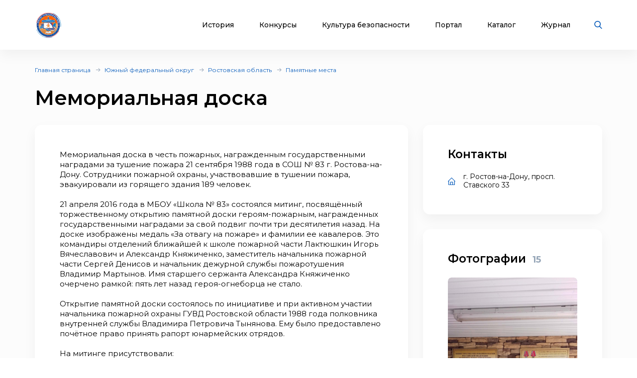

--- FILE ---
content_type: text/html; charset=UTF-8
request_url: https://xn--b1ae4ad.xn--p1ai/place/430
body_size: 13329
content:

<!DOCTYPE html>
<html lang="ru">
<head>
    <meta charset="UTF-8">

    <meta http-equiv="X-UA-Compatible" content="IE=edge">
    <meta name="description" content=" Мемориальная доска в честь пожарных, награжденным государственными наградами за тушение пожара 21 сентября 1988 года в СОШ № 83 г. Ростова-на-Дону. Сотрудники пожарной охраны, участвовавшие в тушении пожара,&nbsp; эвакуировали из горящего здания 189 человек. 
 21 апреля 2016 года в МБОУ...">
    <meta name="viewport" content="width=device-width, initial-scale=1, minimum-scale=1, maximum-scale=1">
    <title> Мемориальная доска -  г. Ростов-на-Дону, просп. Ставского 33 на портале ВДПО.РФ"</title>
    <link rel="stylesheet" href="/assets/css/libs.min.css">
    <link rel="preconnect" href="https://fonts.googleapis.com">
    <link rel="preconnect" href="https://fonts.gstatic.com" crossorigin>
    <link href="https://fonts.googleapis.com/css2?family=Montserrat:wght@400;500;600;700&display=swap" rel="stylesheet">


    <link rel="apple-touch-icon" sizes="180x180" href="/assets/favicon_package/apple-touch-icon.png">
    <link rel="icon" type="image/png" sizes="32x32" href="/assets/favicon_package/favicon-32x32.png">
    <link rel="icon" type="image/png" sizes="16x16" href="/assets/favicon_package/favicon-16x16.png">
    <link rel="manifest" href="/assets/favicon_package/site.webmanifest">
    <link rel="mask-icon" href="/assets/favicon_package/safari-pinned-tab.svg" color="#5bbad5">
    <meta name="msapplication-TileColor" content="#da532c">
    <meta name="theme-color" content="#ffffff">


    <meta name="zen-verification" content="3Vlg9sfQHYaatZbfxPWsGvwhTKkZMMfVjo6SerWGr2bwi5h3j0dg64RirFmay4fc" />
    <meta name="msapplication-TileColor" content="#ffffff">
    <meta name="msapplication-TileImage" content="/assets/favicon/ms-icon-144x144.png">
    <meta name="theme-color" content="#ffffff">
    <link rel="stylesheet" href="/assets/css/app.css?693c85f767108">
    <link type="text/css" rel="stylesheet" href="/css/lightslider.min.css" />

    
    
</head>
<body class="font-montserrat text-black">
<div class="s-page overflow-hidden bg-bggrey">
    <header class="s-header bg-white shadow-header py-23px lg:py-10px  z-999 fixed top-0 left-0 w-full">
        <div class="wrapper">
            <div class="container max-w-xl  mx-auto">
                <div class="flex justify-between items-center relative">
                    <div class="flex justify-start items-center">
                        <div class="s-header-logo sm:pl-3px">
                            <a href="/" class="flex justify-start items-center">
                                <picture>
                                    <source srcset="/assets/images/new-logo.jpg" media="(max-width: 650px)" style="width:33px">
                                    <img class="mr-30px md2:mr-20px vdpo-logo flex-shrink-0" src="/assets/images/new-logo.jpg?1" alt="Всероссийское добровольное пожарное общество">
                                </picture>


                            </a>
                        </div>
                    </div>
                    <div class="flex justify-start items-center lg:block hidden text-center font-bold text-12px px-20px">
                        Пожарно-техническая выставка
                    </div>
                    <div class="flex justify-start items-center">
                        <ul class="s-header-list list-none justify-start flex font-medium text-14px leading-17px lg:hidden">
                            <li data-menu-id="1" class="menu-point mr-45px xl:mr-30px lg:mr-34px md2:mr-27px"><a href="javascript:return false;" class="block cursor-pointer hover:text-red text-black transition duration-500 ease-in-out relative px-3px">История</a></li>
                            <li data-menu-id="2" class="menu-point mr-45px xl:mr-30px lg:mr-34px md2:mr-27px"><a href="javascript:return false;"  class="block cursor-pointer hover:text-red text-black transition duration-500 ease-in-out relative px-3px">Конкурсы</a></li>
                            <li data-menu-id="3" class="menu-point mr-45px xl:mr-30px lg:mr-34px md2:mr-27px"><a  href="javascript:return false;" class="block cursor-pointer hover:text-red text-black transition duration-500 ease-in-out relative px-3px">Культура безопасности</a></li>
                            <li data-menu-id="4" class="menu-point mr-45px xl:mr-30px lg:mr-34px md2:mr-27px"><a href="javascript:return false;"  class="block cursor-pointer hover:text-red text-black transition duration-500 ease-in-out relative px-3px">Портал</a></li>
                            <li class="mr-45px xl:mr-30px lg:mr-34px md2:mr-27px"><a href="/products" class="block cursor-pointer hover:text-red text-black transition duration-500 ease-in-out relative px-3px">Каталог</a></li>
                            <li class="mr-45px xl:mr-30px lg:mr-34px md2:mr-27px"><a href="/blog" class="block cursor-pointer hover:text-red text-black transition duration-500 ease-in-out relative px-3px">Журнал</a></li>
                        </ul>
                        <div class="s-header-search relative lg:mr-28px sm:static">
                            <span class="js-search cursor-pointer"><img src="/assets/images/icon-searsh.svg" alt="img" class="svg"></span>
                            <div class="s-header-search-block absolute opacity-0 invisible block transition duration-500 ease-in-out hidden sm:w-full">
                                <form action="/search" method="get">
                                    <input type="text" placeholder="Поиск" name="q" class="search-string-input w-402px bg-bggrey border border-grey2 shadow-header rounded-25px h-43px pl-21px font-normal text-14px leading-39px pr-75px lg:w-531px bg-white sm:w-full">
                                    <button type="submit" class="bg-transparent absolute border-0 p-0 block right-20px"><img src="/assets/images/icon-searsh.svg" alt="img" class="svg"></button>
                                    <div class="s-header-search-close absolute right-52px">
                                        <span class="block cursor-pointer" onclick="$('input.search-string-input').val('')"><img src="/assets/images/icon-close.svg" alt="img" class="svg"></span>
                                    </div>
                                </form>
                            </div>
                        </div>
                        <div class="s-header-toggle hidden lg:block ">
                            <span class="icon-menu-burger"><span class="icon-menu-burger-line"></span></span>
                        </div>

                    </div>
                </div>
            </div>
        </div>

        <nav class="main-menu-dropdown" >
            <div class="container max-w-xl mx-auto py-50px">
                <div class="main-menu-item point1">
                    <div class="menu-header">История</div>
                    <ul class="pt-15px">
                        <li><a href="/map">Субъекты</a></li>
                        <li><a href="/place">Музеи и памятные места</a></li>
                        <li><a href="/veteran">Аллея славы</a></li>
                        <li><a href="/history/honor">Память и слава</a></li>
                        <li><a href="/dinasty">Династии пожарных</a></li>
                        <li><a href="/memory_book">Книга памяти</a></li>
                        <li><a href="/calendar">День в истории</a></li>
                        <li><a href="/virtual">Виртуальный музей</a></li>
                        <li><a href="/brandistika">Брандистика</a></li>
                        <li><a href="/130">#вдпо130лет</a></li>
                        <li><a href="/org">Наука и образование</a></li>

                    </ul>
                </div>
                <div class="main-menu-item point2">
                    <div class="menu-header">Конкурсы</div>
                    <ul class="pt-15px">
                        <li><a href="/olymps">Олимпиады</a></li>
                        <li><a href="/activity/konkurs-znatoki-istorii-pozharnoy-okhrany">Конкурс знатоки</a></li>
                        <li><a href="/ogon-drug-oron-vrag">Огонь-друг, Огонь-враг</a></li>
                        <li><a href="/activity/winners">Зал Почета</a></li>
                        <li><a href="/activity">Активности</a></li>
                        <li><a href="/teams">Команды</a></li>
                        <li><a href="/ai-contest">Учимся сами, обучаем ИИ</a></li>
                    </ul>
                </div>
                <div class="main-menu-item point3">
                    <div class="menu-header">Культура безопасности</div>
                    <ul class="pt-15px">
                        <li><a href="/learning">Для педагогов</a></li>
                        <li><a href="/methodic-bank">Методическая копилка</a></li>
                        <li><a href="/safety-culture">Для населения</a></li>
                        <li><a href="/edu_center">Для специалистов</a></li>
                        <li><a href="/activity">Активности</a></li>
                        <li><a href="/interactive">Интерактивные презентации</a></li>
                        <li><a href="/edu/online">Онлайн-тренажеры</a></li>
                        <li><a href="/quiz">Тесты и викторины</a></li>
                        <li><a href="/video">Видеоролики</a></li>
                        <li><a href="/films">Фильмы о пожарных</a></li>
                        <li><a href="/cartoons">Мультфильмы о пожарных</a></li>
                        <li><a href="/virtual">Виртуальный музей</a></li>
                        <li><a href="/edu_center">Учебный центр</a></li>

                    </ul>
                </div>
                <div class="main-menu-item point4">
                    <div class="menu-header">Портал</div>
                    <ul class="pt-15px">
                        <li><a href="/about">О проекте</a></li>
                        <li><a href="/news">Новости</a></li>
                        <li><a href="/enc">Энциклопедия</a></li>
                        <li><a href="/library">Библиотека</a></li>
                        <li><a href="/products">Каталог продукции</a></li>
                        <li><a href="/blog">Журнал</a></li>
                        <li><a href="/facts">Это интересно!</a></li>

                    </ul>
                </div>

            </div>

        </nav>
        <div class="main-menu-overlay"></div>
    </header>
    <div class="s-menu fixed left-0 top-0 w-full bg-white  z-998 shadow-header rounded-b-14px pt-86px  pb-25px opacity-0 invisible transition duration-500 ease-in-out">
        <ul class="s-menu-list mobile-main-menu text-14px leading-17px font-medium list-none">
            <li>
                <span class="text-black hover:text-red transition duration-500 ease-in-out">История</span>
                <div class="submenu">
                    <ul>
                        <li><a href="/map">Субъекты</a></li>
                        <li><a href="/place">Музеи и памятные места</a></li>
                        <li><a href="/veteran">Аллея славы</a></li>
                        <li><a href="/history/honor">Память и слава</a></li>
                        <li><a href="/dinasty">Династии пожарных</a></li>
                        <li><a href="/memory_book">Книга памяти</a></li>
                        <li><a href="/calendar">День в истории</a></li>
                        <li><a href="/virtual">Виртуальный музей</a></li>
                        <li><a href="/brandistika">Брандистика</a></li>
                        <li><a href="/130">#вдпо130лет</a></li>
                        <li><a href="/org">Наука и образование</a></li>
                    </ul>
                </div>

            </li>
            <li >
                <span href="/news" class="text-black hover:text-red transition duration-500 ease-in-out">Конкурсы</span>
                <ul class="submenu">
                    <li><a href="/olymps">Олимпиады</a></li>
                    <li><a href="/activity/konkurs-znatoki-istorii-pozharnoy-okhrany">Конкурс знатоки</a></li>
                    <li><a href="/learning/prover-sebya">Проверь себя</a></li>
                    <li><a href="/ogon-drug-oron-vrag">Огонь-друг, Огонь-враг</a></li>
                    <li><a href="/activity/winners">Зал Почета</a></li>
                                        <li><a href="/activity">Активности</a></li>
                    <li><a href="/teams">Команды</a></li>
                    <li><a href="/ai-contest">Учимся сами, обучаем ИИ</a></li>
                </ul>
            </li>
            <li >
                <span href="/news" class="text-black hover:text-red transition duration-500 ease-in-out">Культура безопасности</span>
                <ul class="submenu">
                    <li><a href="/learning">Для педагогов</a></li>
                    <li><a href="/methodic-bank">Методическая копилка</a></li>
                    <li><a href="/safety-culture">Для населения</a></li>
                    <li><a href="/edu_center">Для специалистов</a></li>
                    <li><a href="/activity">Активности</a></li>
                    <li><a href="/interactive">Интерактивные презентации</a></li>
                    <li><a href="/edu/online">Онлайн-тренажеры</a></li>
                    <li><a href="/quiz">Тесты и викторины</a></li>
                    <li><a href="/video">Видеоролики</a></li>
                    <li><a href="/films">Фильмы о пожарных</a></li>
                    <li><a href="/cartoons">Мультфильмы о пожарных</a></li>
                    <li><a href="/virtual">Виртуальный музей</a></li>
                    <li><a href="/edu_center">Учебный центр</a></li>
                </ul>
            </li>

            <li >
                <span href="/news" class="text-black hover:text-red transition duration-500 ease-in-out">Портал</span>
                <ul class="submenu">
                    <li><a href="/about">О проекте</a></li>
                    <li><a href="/news">Новости</a></li>
                    <li><a href="/enc">Энциклопедия</a></li>
                    <li><a href="/library">Библиотека</a></li>
                    <li><a href="/blog">Журнал</a></li>
                    <li><a href="/facts">Это интересно!</a></li>
                </ul>
            </li>

            <li><a href="/products" class="text-black hover:text-red transition duration-500 ease-in-out">Каталог</a></li>
            <li><a href="/blog" class="text-black hover:text-red transition duration-500 ease-in-out">Журнал</a></li>
        </ul>
    </div>
    <div class="content-container">
        
    <div class="s-museum-cont pt-32px pb-70px lg:pt-26px lg:pb-50px sm:pt-24px sm:pb-35px ">
        <div class="container max-w-xl  mx-auto">
                <div class="s-breadcrumb">
        <div class="s-breadcrumb-list-wrap">
            <ul class="s-breadcrumb-list flex-wrap font-normal text-12px leading-15px flex items-center text-grey1">
                                    <li class="mr-8px relative flex mb-1 items-center"><a href="/" class="text-blue hover:text-red transition duration-500 ease-in-out">Главная страница</a></li>
                                    <li class="mr-8px relative flex mb-1 items-center"><a href="/range/ujfo" class="text-blue hover:text-red transition duration-500 ease-in-out">Южный федеральный округ</a></li>
                                    <li class="mr-8px relative flex mb-1 items-center"><a href="/region/36" class="text-blue hover:text-red transition duration-500 ease-in-out">Ростовская область</a></li>
                                    <li class="mr-8px relative flex mb-1 items-center"><a href="/region/36/places" class="text-blue hover:text-red transition duration-500 ease-in-out">Памятные места</a></li>
                            </ul>
        </div>
    </div>

            <h1 class="s-alley-title pt-20px font-semibold text-black text-40px leading-49px lg:pt-16px sm:text-25px sm:leading-30px">Мемориальная доска</h1>
            <div class="s-museum-line flex mx-m15px mt-30px lg:mt-20px lg:flex-wrap  sm:mt-20px">
                <div class="s-museum-block px-15px w-2/3 lg:w-full">
                    <div class="s-about-article bg-white rounded-14px shadow-header font-normal text-15px leading-20px p-50px lg:px-40px lg:pt-35px lg:pb-40px sm:text-13px sm:leading-16px sm:py-24px sm:pl-25px sm:pr-27px sm:pt-18px">
                        <div class="s-about-article-text s-text-para-standard">
                            <p>Мемориальная доска в честь пожарных, награжденным государственными наградами за тушение пожара 21 сентября 1988 года в СОШ № 83 г. Ростова-на-Дону. Сотрудники пожарной охраны, участвовавшие в тушении пожара,&nbsp; эвакуировали из горящего здания 189 человек.</p>
<p>21 апреля 2016 года в МБОУ &laquo;Школа № 83&raquo; состоялся митинг, посвящённый торжественному открытию памятной доски героям-пожарным, награжденных государственными наградами за свой подвиг почти три десятилетия назад. На доске изображены медаль &laquo;За отвагу на пожаре&raquo; и фамилии ее кавалеров. Это командиры отделений ближайшей к школе пожарной части Лактюшкин Игорь Вячеславович и Александр Княжиченко, заместитель начальника пожарной части Сергей Денисов и начальник дежурной службы пожаротушения Владимир Мартынов. Имя старшего сержанта Александра Княжиченко очерчено рамкой: пять лет назад героя-огнеборца не стало.</p>
<p>Открытие памятной доски состоялось по инициативе и при активном участии начальника пожарной охраны ГУВД Ростовской области 1988 года полковника внутренней службы Владимира Петровича Тынянова. Ему было предоставлено почётное право принять рапорт юнармейских отрядов.</p>
<p>На митинге присутствовали:<br />- Председатель комитета Законодательного собрания Ростовской области по информационной политике, делам молодёжи, работе с ветеранами и казачеством Николай Васильевич Шевченко<br />- Председатель комитета Законодательного собрания Ростовской области по молодёжной политике, физической культуре, спорту и туризму Тутова Лариса Николаевна<br />- Начальник Главного управления МЧС России по Ростовской области генерал-майор внутренней службы Синьков Валерий Геннадьевич<br />- Директор департамента по предупреждению и ликвидации чрезвычайных ситуаций Ростовской области Панов Сергей Петрович<br />- Заместитель министра образования по вопросам образовательной деятельности Гончарова Наталья Ивановна<br />- Глава администрации Железнодорожного района Симков Дмитрий Викторович<br />- Заместитель главы администрации Железнодорожного района Симоненко Виктор Анатольевич<br />- Заместитель начальника районного отдела образования Власова Анна Викторовна<br />- Ветераны пожарной охраны МВД и МЧС Ростовской области:<br />Майор Шестаков<br />Майор Меняйло<br />Подполковник Малый<br />Полковник Харьков<br />Майор Борисов<br />Майор Волченкский<br />Прапорщик Чубич<br />Полковник Чайковский<br />Майор Деревянко<br />Майор Оверченко<br />- Председатель совета ветеранов ОВД Ростовской Области полковник Голяпин Владимир Тихонович<br />- Председатель совета ветеранов ВОВ Карагозов Алексей Михайлович<br />- Действующие сотрудники пожарной охраны МЧС Ростовской области<br />- Преподаватель ВДПО Ростовской области полковник Лебедев Юрий Викторович<br />- Член совета ветеранов журналист областной газеты &laquo;Наше время&raquo; Сипетин Валерий Николаевич.</p>
<p>Ведомственными медалями МЧС России наградили педагогов школы Бакалову Ольгу Геннадьевну, Стреляеву Тамару Павлову и Залесскую Аллу Борисовну, которые в 1988 году во время пожара выводили детей из огня. Они и по сей день работают в нашей школе, отдавая всё тепло своей души, педагогический талант и мудрость своим ученикам.</p>
<p>За мужество, проявленное при пожаре, педагоги школы также были награждены почетными грамотами Законодательного Собрания Ростовской области, а деятельность самых активных школьников и классных руководителей была отмечена почетными грамотами Ростовского отделения ВДПО за активное участие в движении юных пожарных, областных и Всероссийских конкурсах.</p>
<p>Право открыть памятную доску было предоставлено Стреляевой Тамаре Павловне, Залесской Алле Борисовне и бывшему ученику школы, а ныне пожарному 11 пожарно-спасательной части ФПС МЧС России по Ростовской области Павлу Егорову. В момент начала пожара он увидел дым, поднимающийся с цокольного этажа, и сообщил об этом преподавателю. Она построила весь класс и провела эвакуацию. Лично его спас сержант Лактюшкин Игорь Вячеславович, это во многом повлияло на его выбор профессии в будущем.</p>
<p>Юнармейские отряды школы прошли торжественным маршем перед почетными гостями и ветеранами ГУ МЧС России по Ростовской области.</p>
<p>В завершение митинга все гости посетили школьный краеведческий музей и осмотрели экспозиции о ветеранах Великой Отечественной войны, а также новую экспозицию, посвященную героям-огнеборцам Дона.</p>
                        </div>
                        <div class="s-about-article-info rounded-7px border border-dashed border-grey4 mt-37px px-27px py-24px flex items-center font-normal text-12px leading-15px text-grey1 lg:mt-29px lg:px-24px lg:py-23px sm:block sm:py-17px sm:px-19px sm:relative sm:mt-30px">
                            <div class="icon w-20px sm:absolute sm:left-0 sm:w-full sm:block sm:top-m10px">
                                <img src="/assets/images/about-icon1.svg" alt="img" class="sm:mx-auto">
                            </div>
                            <div class="text pl-19px w-20pxcalc sm:w-full sm:pl-0">
                                Если вы обнаружили неточность в статье или у вас есть материал, которым можно дополнить статью, напишите нам на адрес электронной почты: <a href="mailto:inteb@mail.ru" class="text-blue transition duration-500 ease-in-out hover:text-red">inteb@mail.ru</a>
                            </div>

                        </div>
                        <div class="s-article-share flex items-center pt-38px lg:pt-35px sm:flex-wrap sm:pt-20px">
                            <div class="text font-normal text-14px leading-17px pr-8px sm:w-full  sm:text-13px sm:leading-16px">Поделиться:</div>
                            <div class="s-article-share-soc flex sm:pt-10px mb-m5px sm:flex-wrap">
                                <script src="https://yastatic.net/share2/share.js"></script>
<div class="ya-share2" id="vdpo-share" data-curtain
     data-shape="round"
     data-services="vkontakte,odnoklassniki,telegram,whatsapp"
          data-title="Мемориальная доска-г. Ростов-на-Дону, просп. Ставского 33"         data-image="https://xn--b1ae4ad.xn--p1ai/img/museum/preview/p_333dbd4f-9d32-4f04-963b-9408903dadb1.jpg"    ></div>                            </div>
                        </div>
                        <div class="adv-banner-hor pt-25px"></div>
                    </div>
                </div>
                <div class="s-museum-block px-15px w-4/12 lg:w-full lg:pt-31px sm:pt-25px">
                    <div class="s-museum-contacts bg-white rounded-14px shadow-header font-normal text-15px leading-20px px-50px pt-45px pb-50px lg:px-39px lg:pt-34px lg:pb-40px sm:p-23px sm:pr-29px sm:pb-6px">
                        <div class="s-about-photo-title  font-semibold text-black text-23px leading-28px md1:text-18px md1:leading-22px">Контакты</div>
                        <ul class="s-footer-info font-normal text-black text-14px leading-17px pt-23px md1:text-13px md1:leading-16px md1:pt-11px lg:flex lg:flex-wrap lg:mx-m15px lg:pt-20px lg:items-center lg:mb-m15px lg:px-10px sm:py-16px sm:px-0 sm:mb-m10px">
                            <li class="lg:px-15px lg:w-3/6 lg:pb-15px sm:w-full sm:pb-10px">
                                <div class="s-footer-info-item flex items-center">
                                    <img src="/assets/images/contacts-icon1.svg" alt="img">
                                    <span class="text pl-16px lg:whitespace-nowrap sm:pl-13px">г. Ростов-на-Дону, просп. Ставского 33</span>
                                </div>
                            </li>
                                                    </ul>
                    </div>
                    <div class="s-about-photo bg-white rounded-14px shadow-header font-normal mt-30px text-15px leading-20px px-50px pt-45px pb-50px lg:px-39px lg:pt-34px lg:pb-40px sm:p-23px sm:pr-29px sm:mt-24px ">
                                                <div class="s-about-photo-title  font-semibold text-black text-23px leading-28px md1:text-18px md1:leading-22px">Фотографии <span class="font-bold text-18px leading-22px text-grey1 pl-7px md1:text-14px md1:leading-17px sm:pl-4px">15</span></div>
                        <div class="s-about-photo-items pt-24px sm:pt-15px">
                            <div class="s-about-photo-item pb-10px lg:hidden sm:block" >
                                <a href="#popup" class="block rounded-7px" data-effect="mfp-zoom-in" data-index="0">
                                    <img src="../img/photo/333dbd4f-9d32-4f04-963b-9408903dadb1.jpg" alt="img" class="rounded-7px w-full">
                                </a>
                            </div>
                            <div class="s-about-photo-grid">
                                
                                    <div class="s-about-photo-item pb-10px lg:block sm:hidden  ">
                                        <a href="#" class="block rounded-7px " data-index="0">
                                            <picture>
                                                <source srcset="../img/photo/333dbd4f-9d32-4f04-963b-9408903dadb1.jpg" media="(min-width: 480px) and (max-width: 991px)">
                                                <img src="../img/photo/333dbd4f-9d32-4f04-963b-9408903dadb1.jpg" alt="img" class="rounded-7px w-full">
                                            </picture>
                                        </a>
                                    </div>
                                
                                    <div class="s-about-photo-item pb-10px lg:block sm:hidden  ">
                                        <a href="#" class="block rounded-7px " data-index="1">
                                            <picture>
                                                <source srcset="../img/photo/8445ebcb-fcbb-49af-897e-3846d292ea0b.JPG" media="(min-width: 480px) and (max-width: 991px)">
                                                <img src="../img/photo/8445ebcb-fcbb-49af-897e-3846d292ea0b.JPG" alt="img" class="rounded-7px w-full">
                                            </picture>
                                        </a>
                                    </div>
                                
                                    <div class="s-about-photo-item pb-10px lg:block sm:hidden  ">
                                        <a href="#" class="block rounded-7px " data-index="2">
                                            <picture>
                                                <source srcset="../img/photo/9db15508-df83-4478-a5f4-a11d243ce6d7.JPG" media="(min-width: 480px) and (max-width: 991px)">
                                                <img src="../img/photo/9db15508-df83-4478-a5f4-a11d243ce6d7.JPG" alt="img" class="rounded-7px w-full">
                                            </picture>
                                        </a>
                                    </div>
                                
                                    <div class="s-about-photo-item pb-10px lg:block sm:hidden  ">
                                        <a href="#" class="block rounded-7px " data-index="3">
                                            <picture>
                                                <source srcset="../img/photo/222312d8-7403-4959-b2f1-7f99875affc4.JPG" media="(min-width: 480px) and (max-width: 991px)">
                                                <img src="../img/photo/222312d8-7403-4959-b2f1-7f99875affc4.JPG" alt="img" class="rounded-7px w-full">
                                            </picture>
                                        </a>
                                    </div>
                                
                                    <div class="s-about-photo-item pb-10px lg:block sm:hidden  ">
                                        <a href="#" class="block rounded-7px " data-index="4">
                                            <picture>
                                                <source srcset="../img/photo/fc1a3bd2-74ef-47b9-b19d-5ffff6917a7a.JPG" media="(min-width: 480px) and (max-width: 991px)">
                                                <img src="../img/photo/fc1a3bd2-74ef-47b9-b19d-5ffff6917a7a.JPG" alt="img" class="rounded-7px w-full">
                                            </picture>
                                        </a>
                                    </div>
                                
                                    <div class="s-about-photo-item pb-10px lg:block sm:hidden  ">
                                        <a href="#" class="block rounded-7px " data-index="5">
                                            <picture>
                                                <source srcset="../img/photo/4e89e84a-5372-466f-9254-361d41806d1c.JPG" media="(min-width: 480px) and (max-width: 991px)">
                                                <img src="../img/photo/4e89e84a-5372-466f-9254-361d41806d1c.JPG" alt="img" class="rounded-7px w-full">
                                            </picture>
                                        </a>
                                    </div>
                                
                                    <div class="s-about-photo-item pb-10px lg:block sm:hidden  ">
                                        <a href="#" class="block rounded-7px " data-index="6">
                                            <picture>
                                                <source srcset="../img/photo/5a765a42-ee13-44ae-a590-d768c05c5d11.JPG" media="(min-width: 480px) and (max-width: 991px)">
                                                <img src="../img/photo/5a765a42-ee13-44ae-a590-d768c05c5d11.JPG" alt="img" class="rounded-7px w-full">
                                            </picture>
                                        </a>
                                    </div>
                                
                                    <div class="s-about-photo-item pb-10px lg:block sm:hidden  ">
                                        <a href="#" class="block rounded-7px " data-index="7">
                                            <picture>
                                                <source srcset="../img/photo/8736b902-cc44-4ea5-8869-a189e1c69a60.JPG" media="(min-width: 480px) and (max-width: 991px)">
                                                <img src="../img/photo/8736b902-cc44-4ea5-8869-a189e1c69a60.JPG" alt="img" class="rounded-7px w-full">
                                            </picture>
                                        </a>
                                    </div>
                                
                                    <div class="s-about-photo-item pb-10px lg:block sm:hidden  hidden">
                                        <a href="#" class="block rounded-7px " data-index="8">
                                            <picture>
                                                <source srcset="../img/photo/355cb4ee-598d-49e6-8b8e-b3f60c317cc4.JPG" media="(min-width: 480px) and (max-width: 991px)">
                                                <img src="../img/photo/355cb4ee-598d-49e6-8b8e-b3f60c317cc4.JPG" alt="img" class="rounded-7px w-full">
                                            </picture>
                                        </a>
                                    </div>
                                
                                    <div class="s-about-photo-item pb-10px lg:block sm:hidden  hidden">
                                        <a href="#" class="block rounded-7px " data-index="9">
                                            <picture>
                                                <source srcset="../img/photo/91340c83-6c90-40bb-917b-0e23e40b24b1.JPG" media="(min-width: 480px) and (max-width: 991px)">
                                                <img src="../img/photo/91340c83-6c90-40bb-917b-0e23e40b24b1.JPG" alt="img" class="rounded-7px w-full">
                                            </picture>
                                        </a>
                                    </div>
                                
                                    <div class="s-about-photo-item pb-10px lg:block sm:hidden  hidden">
                                        <a href="#" class="block rounded-7px " data-index="10">
                                            <picture>
                                                <source srcset="../img/photo/f7178d0a-4b99-4b0a-bab3-3a37cdcb2ea3.JPG" media="(min-width: 480px) and (max-width: 991px)">
                                                <img src="../img/photo/f7178d0a-4b99-4b0a-bab3-3a37cdcb2ea3.JPG" alt="img" class="rounded-7px w-full">
                                            </picture>
                                        </a>
                                    </div>
                                
                                    <div class="s-about-photo-item pb-10px lg:block sm:hidden  hidden">
                                        <a href="#" class="block rounded-7px " data-index="11">
                                            <picture>
                                                <source srcset="../img/photo/5de09733-6bfe-47be-84c2-abf92e595eca.JPG" media="(min-width: 480px) and (max-width: 991px)">
                                                <img src="../img/photo/5de09733-6bfe-47be-84c2-abf92e595eca.JPG" alt="img" class="rounded-7px w-full">
                                            </picture>
                                        </a>
                                    </div>
                                
                                    <div class="s-about-photo-item pb-10px lg:block sm:hidden  hidden">
                                        <a href="#" class="block rounded-7px " data-index="12">
                                            <picture>
                                                <source srcset="../img/photo/1c80bfd5-5c75-4988-89d6-a3fad2f7a98d.JPG" media="(min-width: 480px) and (max-width: 991px)">
                                                <img src="../img/photo/1c80bfd5-5c75-4988-89d6-a3fad2f7a98d.JPG" alt="img" class="rounded-7px w-full">
                                            </picture>
                                        </a>
                                    </div>
                                
                                    <div class="s-about-photo-item pb-10px lg:block sm:hidden  hidden">
                                        <a href="#" class="block rounded-7px " data-index="13">
                                            <picture>
                                                <source srcset="../img/photo/c4f3e9f0-85ce-4de2-af5c-8d34db7998a2.JPG" media="(min-width: 480px) and (max-width: 991px)">
                                                <img src="../img/photo/c4f3e9f0-85ce-4de2-af5c-8d34db7998a2.JPG" alt="img" class="rounded-7px w-full">
                                            </picture>
                                        </a>
                                    </div>
                                
                                    <div class="s-about-photo-item pb-10px lg:block sm:hidden  hidden">
                                        <a href="#" class="block rounded-7px " data-index="14">
                                            <picture>
                                                <source srcset="../img/photo/8aac881a-6d77-416b-a92e-3e2896ae27a0.JPG" media="(min-width: 480px) and (max-width: 991px)">
                                                <img src="../img/photo/8aac881a-6d77-416b-a92e-3e2896ae27a0.JPG" alt="img" class="rounded-7px w-full">
                                            </picture>
                                        </a>
                                    </div>
                                                            </div>
                        </div>
                        <div class="s-about-photo-button s-about-photo-item pt-20px lg:pt-17px sm:pt-10px">
                            <a href="#popup" data-index="0" class="s-about-photo-btn bg-white
                            rounded-25px border border-grey4 h-43px w-full
                            max-w-180px font-medium text-14px leading-17px
                             flex justify-center items-center text-red
                             hover:border-red2 transition duration-500
                             ease-in-out lg:mx-auto  sm:h-34px
                             sm:text-13px sm:leading-16px sm:max-w-160px
                             mx-auto"><span class="text pr-10px ml-3px">Все фотографии</span><img src="/assets/images/btn-arrow.svg" alt="img"></a>
                        </div>
                                            </div>
                                    </div>
            </div>
            <div id="map" class="s-museum-map h-500px rounded-10px bg-gray-200 mt-70px lg:h-440px sm:mt-24px sm:h-207px lg:mt-48px rounded-10px overflow-hidden">

            </div>
                        <div class="s-places pt-63px pb-0 lg:pt-41px  sm:pt-33px sm:pb-0">
                <div class="s-places-top flex justify-between items-center sm:flex-wrap">
                    <h2 class="s-news-title font-semibold text-black text-30px leading-37px lg:max-w-300px sm:text-20px sm:leading-24px sm:w-full sm:max-w-inherit">Памятные места Ростовская область</h2>
                </div>
                <div class="s-places-line mt-22px mx-m15px flex flex-wrap mb-m27px lg:mb-m30px sm:mt-17px sm:mb-m15px">
                                            <div class="s-places-block px-15px w-2/6 pb-27px lg:w-1/2 lg:pb-30px sm:w-full sm:pb-15px">
                            <a href="/place/1539" class="s-places-item relative block">
            <span class="s-places-item-img bg-white shadow-header rounded-14px relative block">
              <img src="/img/place/preview/p_ca219463-761a-403d-8803-f3da3d70f5ee.jpg" alt="img" class="rounded-14px lg:w-full">
            </span>
                                <span class="s-places-item-title font-medium text-15px leading-18px text-black transition duration-500 ease-in-out pt-20px block sm:text-14px sm:leading-17px sm:pt-14px">Памятник ликвидаторам аварии на Чернобыльской АЭС</span>
                                <span class="s-news-article-place font-semibold text-10px leading-12px text-grey1 flex items-center pt-10px">
              <img src="/assets/images/icon-locat.svg" alt="img" class="mt-m1px">
              <span class="pl-6px">г. Белая Калитва, Российская улица</span>
            </span>
                                <span class="s-museums-item-arrow absolute opacity-0 invisible z-2 top-185px right-3px lg:top-auto lg:bottom-70px">
              <img src="/assets/images/icon-arrow2.svg" alt="img">
            </span>
                            </a>
                        </div>
                                            <div class="s-places-block px-15px w-2/6 pb-27px lg:w-1/2 lg:pb-30px sm:w-full sm:pb-15px">
                            <a href="/place/2057" class="s-places-item relative block">
            <span class="s-places-item-img bg-white shadow-header rounded-14px relative block">
              <img src="/img/place/preview/p_08fc69e3-945d-46cc-bb5b-95f0d1896baa.jpg" alt="img" class="rounded-14px lg:w-full">
            </span>
                                <span class="s-places-item-title font-medium text-15px leading-18px text-black transition duration-500 ease-in-out pt-20px block sm:text-14px sm:leading-17px sm:pt-14px">Мемориальная доска в честь В.П. Мартынова</span>
                                <span class="s-news-article-place font-semibold text-10px leading-12px text-grey1 flex items-center pt-10px">
              <img src="/assets/images/icon-locat.svg" alt="img" class="mt-m1px">
              <span class="pl-6px">г. Ростов, пр. Космонавтов 17</span>
            </span>
                                <span class="s-museums-item-arrow absolute opacity-0 invisible z-2 top-185px right-3px lg:top-auto lg:bottom-70px">
              <img src="/assets/images/icon-arrow2.svg" alt="img">
            </span>
                            </a>
                        </div>
                                            <div class="s-places-block px-15px w-2/6 pb-27px lg:w-1/2 lg:pb-30px sm:w-full sm:pb-15px">
                            <a href="/place/1040" class="s-places-item relative block">
            <span class="s-places-item-img bg-white shadow-header rounded-14px relative block">
              <img src="/img/place/preview/p_1b6a4cfa-056b-4d84-b669-0c3b185ca116.JPG" alt="img" class="rounded-14px lg:w-full">
            </span>
                                <span class="s-places-item-title font-medium text-15px leading-18px text-black transition duration-500 ease-in-out pt-20px block sm:text-14px sm:leading-17px sm:pt-14px">Плавбаза пожарных катеров "Салютин"</span>
                                <span class="s-news-article-place font-semibold text-10px leading-12px text-grey1 flex items-center pt-10px">
              <img src="/assets/images/icon-locat.svg" alt="img" class="mt-m1px">
              <span class="pl-6px">г. Ростов-на-Дону, ул. Береговая</span>
            </span>
                                <span class="s-museums-item-arrow absolute opacity-0 invisible z-2 top-185px right-3px lg:top-auto lg:bottom-70px">
              <img src="/assets/images/icon-arrow2.svg" alt="img">
            </span>
                            </a>
                        </div>
                    

                </div>
            </div>
            

        </div>
                <div class="s-popup  mfp-with-anim mfp-hide bg-bggrey w-full relative" id="popup">
            <div class="s-popup-inner flex xl:flex-wrap">
                <button class="mfp-close absolute" title="Close (Esc)" type="button"><img src="/assets/images/icon-close1.svg" alt="img" class="svg"></button>
                <div class="s-popup-gallery w-250pxcalc order-2 p-50px xl:order-1 xl:w-full xl:px-100px xl:py-70px md1:px-20px">
                    <div class="swiper js-swiper-gallery s-popup-slider h-full xl:h-auto">
                        <div class="swiper-wrapper">
                                                            <div class="swiper-slide">
                                    <div class="s-popup-gallery-item flex items-center justify-center w-full h-full ">
                                        <img src="../img/photo/333dbd4f-9d32-4f04-963b-9408903dadb1.jpg" alt="img" class="max-w-full w-auto">
                                    </div>
                                </div>
                                                            <div class="swiper-slide">
                                    <div class="s-popup-gallery-item flex items-center justify-center w-full h-full ">
                                        <img src="../img/photo/8445ebcb-fcbb-49af-897e-3846d292ea0b.JPG" alt="img" class="max-w-full w-auto">
                                    </div>
                                </div>
                                                            <div class="swiper-slide">
                                    <div class="s-popup-gallery-item flex items-center justify-center w-full h-full ">
                                        <img src="../img/photo/9db15508-df83-4478-a5f4-a11d243ce6d7.JPG" alt="img" class="max-w-full w-auto">
                                    </div>
                                </div>
                                                            <div class="swiper-slide">
                                    <div class="s-popup-gallery-item flex items-center justify-center w-full h-full ">
                                        <img src="../img/photo/222312d8-7403-4959-b2f1-7f99875affc4.JPG" alt="img" class="max-w-full w-auto">
                                    </div>
                                </div>
                                                            <div class="swiper-slide">
                                    <div class="s-popup-gallery-item flex items-center justify-center w-full h-full ">
                                        <img src="../img/photo/fc1a3bd2-74ef-47b9-b19d-5ffff6917a7a.JPG" alt="img" class="max-w-full w-auto">
                                    </div>
                                </div>
                                                            <div class="swiper-slide">
                                    <div class="s-popup-gallery-item flex items-center justify-center w-full h-full ">
                                        <img src="../img/photo/4e89e84a-5372-466f-9254-361d41806d1c.JPG" alt="img" class="max-w-full w-auto">
                                    </div>
                                </div>
                                                            <div class="swiper-slide">
                                    <div class="s-popup-gallery-item flex items-center justify-center w-full h-full ">
                                        <img src="../img/photo/5a765a42-ee13-44ae-a590-d768c05c5d11.JPG" alt="img" class="max-w-full w-auto">
                                    </div>
                                </div>
                                                            <div class="swiper-slide">
                                    <div class="s-popup-gallery-item flex items-center justify-center w-full h-full ">
                                        <img src="../img/photo/8736b902-cc44-4ea5-8869-a189e1c69a60.JPG" alt="img" class="max-w-full w-auto">
                                    </div>
                                </div>
                                                            <div class="swiper-slide">
                                    <div class="s-popup-gallery-item flex items-center justify-center w-full h-full ">
                                        <img src="../img/photo/355cb4ee-598d-49e6-8b8e-b3f60c317cc4.JPG" alt="img" class="max-w-full w-auto">
                                    </div>
                                </div>
                                                            <div class="swiper-slide">
                                    <div class="s-popup-gallery-item flex items-center justify-center w-full h-full ">
                                        <img src="../img/photo/91340c83-6c90-40bb-917b-0e23e40b24b1.JPG" alt="img" class="max-w-full w-auto">
                                    </div>
                                </div>
                                                            <div class="swiper-slide">
                                    <div class="s-popup-gallery-item flex items-center justify-center w-full h-full ">
                                        <img src="../img/photo/f7178d0a-4b99-4b0a-bab3-3a37cdcb2ea3.JPG" alt="img" class="max-w-full w-auto">
                                    </div>
                                </div>
                                                            <div class="swiper-slide">
                                    <div class="s-popup-gallery-item flex items-center justify-center w-full h-full ">
                                        <img src="../img/photo/5de09733-6bfe-47be-84c2-abf92e595eca.JPG" alt="img" class="max-w-full w-auto">
                                    </div>
                                </div>
                                                            <div class="swiper-slide">
                                    <div class="s-popup-gallery-item flex items-center justify-center w-full h-full ">
                                        <img src="../img/photo/1c80bfd5-5c75-4988-89d6-a3fad2f7a98d.JPG" alt="img" class="max-w-full w-auto">
                                    </div>
                                </div>
                                                            <div class="swiper-slide">
                                    <div class="s-popup-gallery-item flex items-center justify-center w-full h-full ">
                                        <img src="../img/photo/c4f3e9f0-85ce-4de2-af5c-8d34db7998a2.JPG" alt="img" class="max-w-full w-auto">
                                    </div>
                                </div>
                                                            <div class="swiper-slide">
                                    <div class="s-popup-gallery-item flex items-center justify-center w-full h-full ">
                                        <img src="../img/photo/8aac881a-6d77-416b-a92e-3e2896ae27a0.JPG" alt="img" class="max-w-full w-auto">
                                    </div>
                                </div>
                                                    </div>
                    </div>
                </div>
                <div class="s-popup-side w-250px bg-white shadow-header rounded-r-14px order-1 px-49px h-1000px relative xl:w-full xl:h-160px xl:rounded-r-0 xl:rounded-t-14px xl:order-2 md1:px-20px md1:pr-0 md1:h-120px">
                    <div class="swiper s-popup-thumbs js-slider-thumbs h-900px py-47px relative lg:py-30px">
                        <div class="swiper-wrapper">
                                                            <div class="swiper-slide">
                                    <img src="../img/photo/333dbd4f-9d32-4f04-963b-9408903dadb1.jpg" alt="img"  class="rounded-7px">
                                </div>
                                                            <div class="swiper-slide">
                                    <img src="../img/photo/8445ebcb-fcbb-49af-897e-3846d292ea0b.JPG" alt="img"  class="rounded-7px">
                                </div>
                                                            <div class="swiper-slide">
                                    <img src="../img/photo/9db15508-df83-4478-a5f4-a11d243ce6d7.JPG" alt="img"  class="rounded-7px">
                                </div>
                                                            <div class="swiper-slide">
                                    <img src="../img/photo/222312d8-7403-4959-b2f1-7f99875affc4.JPG" alt="img"  class="rounded-7px">
                                </div>
                                                            <div class="swiper-slide">
                                    <img src="../img/photo/fc1a3bd2-74ef-47b9-b19d-5ffff6917a7a.JPG" alt="img"  class="rounded-7px">
                                </div>
                                                            <div class="swiper-slide">
                                    <img src="../img/photo/4e89e84a-5372-466f-9254-361d41806d1c.JPG" alt="img"  class="rounded-7px">
                                </div>
                                                            <div class="swiper-slide">
                                    <img src="../img/photo/5a765a42-ee13-44ae-a590-d768c05c5d11.JPG" alt="img"  class="rounded-7px">
                                </div>
                                                            <div class="swiper-slide">
                                    <img src="../img/photo/8736b902-cc44-4ea5-8869-a189e1c69a60.JPG" alt="img"  class="rounded-7px">
                                </div>
                                                            <div class="swiper-slide">
                                    <img src="../img/photo/355cb4ee-598d-49e6-8b8e-b3f60c317cc4.JPG" alt="img"  class="rounded-7px">
                                </div>
                                                            <div class="swiper-slide">
                                    <img src="../img/photo/91340c83-6c90-40bb-917b-0e23e40b24b1.JPG" alt="img"  class="rounded-7px">
                                </div>
                                                            <div class="swiper-slide">
                                    <img src="../img/photo/f7178d0a-4b99-4b0a-bab3-3a37cdcb2ea3.JPG" alt="img"  class="rounded-7px">
                                </div>
                                                            <div class="swiper-slide">
                                    <img src="../img/photo/5de09733-6bfe-47be-84c2-abf92e595eca.JPG" alt="img"  class="rounded-7px">
                                </div>
                                                            <div class="swiper-slide">
                                    <img src="../img/photo/1c80bfd5-5c75-4988-89d6-a3fad2f7a98d.JPG" alt="img"  class="rounded-7px">
                                </div>
                                                            <div class="swiper-slide">
                                    <img src="../img/photo/c4f3e9f0-85ce-4de2-af5c-8d34db7998a2.JPG" alt="img"  class="rounded-7px">
                                </div>
                                                            <div class="swiper-slide">
                                    <img src="../img/photo/8aac881a-6d77-416b-a92e-3e2896ae27a0.JPG" alt="img"  class="rounded-7px">
                                </div>
                                                    </div>

                    </div>
                    <div class="s-popup-thumbs-arrow slider-next absolute left-0 w-full block bottom-40px xl:hidden"><img src="/assets/images/arrow-down.svg" alt="img" class="rounded-7px mx-auto"></div>
                </div>

            </div>
        </div>
            </div>
    <div class="adv-banner-bar pt-15px"></div>
    </div>
    <footer class="s-footer bg-bggrey">
        <div class="s-footer-line bg-footer h-2px bg-top md:bg-footer-md line1 xs1:bg-footer-sm"></div>
        <div class="s-footer-top bg-white shadow-header pt-76px pb-60px lg:pt-47px lg:pb-46px sm:pt-32px sm:pb-33px">
            <div class="container max-w-xl  mx-auto">
                <div class="s-footer-line  mx-m15px flex flex-wrap font-normal text-14px leading-17px md1:text-13px md1:leading-16px">
                    <div class="s-footer-block px-15px w-9/12 lg:w-2/3 md1:w-full">
                        <div class="line flex lg:max-w-390px">
                            <div class="s-footer-item flex mr-125px xl:mr-70px lg:mr-0 lg:block lg:pr-15px lg:w-1/2">
                                <ul class="s-footer-list mr-125px xl:mr-70px lg:mr-0">
                                    <li class="relative"><a href="/map" class="hover:text-red transition duration-500 ease-in-out">Субъекты</a></li>
                                    <li class="mt-10px relative"><a href="/place" class="hover:text-red transition duration-500 ease-in-out">Музеи и памятные места</a></li>
                                    <li class="mt-10px relative"><a href="/veteran" class="hover:text-red transition duration-500 ease-in-out">Аллея славы</a></li>
                                    <li class="mt-10px relative"><a href="/history/honor" class="hover:text-red transition duration-500 ease-in-out">Память и слава</a></li>
                                    <li class="mt-10px relative"><a href="/dinasty" class="hover:text-red transition duration-500 ease-in-out">Династии пожарных</a></li>
                                    <li class="mt-10px relative"><a href="/memory_book" class="hover:text-red transition duration-500 ease-in-out">Книга памяти</a></li>
                                    <li class="mt-10px relative"><a href="/calendar" class="hover:text-red transition duration-500 ease-in-out">День в истории</a></li>
                                    <li class="mt-10px relative"><a href="/edu_center" class="hover:text-red transition duration-500 ease-in-out">Учебный центр</a></li>
                                    <li class="mt-10px relative"><a href="/130" class="hover:text-red transition duration-500 ease-in-out">#вдпо130лет</a></li>
                                </ul>
                                <ul class="s-footer-list lg:pt-10px">
                                    <li class="relative"><a href="/news" class="hover:text-red transition duration-500 ease-in-out">Новости</a></li>

                                    <li class="mt-10px relative"><a href="/enc" class="hover:text-red transition duration-500 ease-in-out">Энциклопедия</a></li>
                                    <li class="mt-10px relative"><a href="/library" class="hover:text-red transition duration-500 ease-in-out">Библиотека</a></li>
                                    <li class="mt-10px relative"><a href="/org" class="hover:text-red transition duration-500 ease-in-out">Наука и образование</a></li>
                                    <li class="mt-10px relative"><a href="/safety-culture" class="hover:text-red transition duration-500 ease-in-out">Культура безопасности</a></li>
                                    <li class="mt-10px relative"><a href="/learning" class="hover:text-red transition duration-500 ease-in-out">Для педагогов</a></li>
                                    <li class="mt-10px relative"><a href="/virtual" class="hover:text-red transition duration-500 ease-in-out">Виртуальный музей</a></li>

                                    <li class="mt-10px relative"><a href="/blog" class="hover:text-red transition duration-500 ease-in-out">Журнал</a></li>
                                    <li class="mt-10px relative"><a href="/video" class="hover:text-red transition duration-500 ease-in-out">Видеоролики</a></li>
                                    <li class="mt-10px relative"><a href="/films" class="hover:text-red transition duration-500 ease-in-out">Фильмы о пожарных</a></li>
                                    <li class="mt-10px relative"><a href="/cartoons" class="hover:text-red transition duration-500 ease-in-out">Мультфильмы о пожарных</a></li>
                                    <li class="mt-10px relative"><a href="/brandistika" class="hover:text-red transition duration-500 ease-in-out">Брандистика</a></li>
                                </ul>
                            </div>
                            <div class="s-footer-item lg:pl-15px lg:w-1/2">
                                <ul class="s-footer-list">
                                    <li class="relative"><a href="/olymps" class="hover:text-red transition duration-500 ease-in-out">Олимпиады</a></li>
                                    <li class="mt-10px relative"><a href="/activity/konkurs-znatoki-istorii-pozharnoy-okhrany" class="hover:text-red transition duration-500 ease-in-out">Конкурс знатоки</a></li>
                                    <li class="mt-10px relative"><a href="/learning/prover-sebya" class="hover:text-red transition duration-500 ease-in-out">Проверь себя</a></li>                                    
                                    <li class="mt-10px relative"><a href="/ogon-drug-oron-vrag">Огонь-друг, Огонь-враг</a></li>
                                    <li class="mt-10px relative"><a href="/interactive" class="hover:text-red transition duration-500 ease-in-out">Интерактивные презентации</a></li>
                                    <li class="mt-10px relative"><a href="/edu/online" class="hover:text-red transition duration-500 ease-in-out">Онлайн-тренажеры</a></li>
                                    <li class="mt-10px relative"><a href="/quiz" class="hover:text-red transition duration-500 ease-in-out">Тесты и викторины</a></li>
                                    <li class="mt-10px relative"><a href="/facts" class="hover:text-red transition duration-500 ease-in-out">Это интересно!</a></li>
                                    <li class="mt-10px relative"><a href="/activity" class="hover:text-red transition duration-500 ease-in-out">Активности</a></li>
                                    <li class="mt-10px relative"><a href="/teams" class="hover:text-red transition duration-500 ease-in-out">Команды</a></li>

                                    <li class="mt-10px relative"><a href="/activity/winners" class="hover:text-red transition duration-500 ease-in-out">Зал Почета</a></li>
                                </ul>
                            </div>
                        </div>
                    </div>
                    <div class="s-footer-block px-15px w-3/12 lg:w-1/3 md1:w-full md1:pt-32px">
                        <div class="right flex justify-end lg:block">
                            <div class="s-footer-contacts max-w-217px w-full lg:max-w-inherit lg:mx-m15px md1:mx-m20px md1:px-20px md1:border-t md1:border-grey4 md1:w-40pxcalc1 md1:pt-30px">
                                <div class="s-footer-title font-semibold text-17px leading-21px text-grey1 md1:text-15px md1:leading-18px">Контакты</div>
                                <ul class="s-footer-info font-normal text-black text-14px leading-17px pt-23px md1:text-13px md1:leading-16px md1:pt-11px">
                                    <li>
                                        <div class="s-footer-info-item flex items-center">
                                            <img src="/assets/images/contacts-icon1.svg" alt="img">
                                            <span class="text pl-10px lg:whitespace-nowrap">Звездный Бульвар, д. 7</span>
                                        </div>
                                    </li>
                                    
                                    <li class="mt-11px md1:mt-8px">
                                        <a href="mailto:info@vdpo.ru" class="s-footer-info-item inline-flex items-center text-blue">
                                            <img src="/assets/images/contacts-icon2.svg" alt="img" class="svg">
                                            <span class="text pl-10px">info@vdpo.ru</span>
                                        </a>
                                    </li>
                                    
                                </ul>
                                <ul class="s-footer-soc flex pt-20px md1:pt-10px">
                                    <li class="mr-5px"><a href="https://t.me/ptvystavka"  target="_blank" class="rounded-full block relative w-30px h-30px"><span class="default transition duration-500 ease-in-out opacity-1 visible"><img src="/assets/images/soc-icon6-d.svg" alt="img"></span><span class="hover absolute left-0 top-0 opacity-0 invisible"><img src="/assets/images/soc-icon6.svg" alt="img"></span></a></li>
                                    <li class="mr-5px"><a href="https://vk.com/club203015498" target="_blank" class="rounded-full block relative w-30px h-30px"><span class="default transition duration-500 ease-in-out opacity-1 visible"><img src="/assets/images/soc-icon2-d.svg" alt="img"></span><span class="hover absolute left-0 top-0 opacity-0 invisible"><img src="/assets/images/soc-icon2.svg" alt="img"></span></a></li>
                                    <!--li class="mr-5px"><a href="https://twitter.com/VDPO_Russia" target="_blank" class="rounded-full block relative w-30px h-30px"><span class="default transition duration-500 ease-in-out opacity-1 visible"><img src="/assets/images/soc-icon3-d.svg" alt="img"></span><span class="hover absolute left-0 top-0 opacity-0 invisible"><img src="/assets/images/soc-icon3.svg" alt="img"></span></a></li-->
                                    <li class="mr-5px"><a href="https://zen.yandex.ru/id/603937fe00c74f578e457944" target="_blank" class="rounded-full block relative w-30px h-30px"><span class="default transition duration-500 ease-in-out opacity-1 visible"><img src="/assets/images/soc-icon4-d.svg" alt="img"></span><span class="hover absolute left-0 top-0 opacity-0 invisible"><img src="/assets/images/soc-icon4.svg" alt="img"></span></a></li>
                                    <li><a href="https://www.youtube.com/watch?v=rUuJDkWxha8&list=PLPm8HqcvZE9o8vQ4-76p9abOH2X3k4ODm&ab_channel=vdpo-russia" target="_blank" class="rounded-full block relative w-30px h-30px"><span class="default transition duration-500 ease-in-out opacity-1 visible"><img src="/assets/images/soc-icon5-d.svg" alt="img"></span><span class="hover absolute left-0 top-0 opacity-0 invisible"><img src="/assets/images/soc-icon5.svg" alt="img"></span></a></li>
                                </ul>
                            </div>
                        </div>
                    </div>
                </div>
            </div>
        </div>
        <div class="s-footer-bottom py-40px md2:py-30px">
            <div class="container max-w-xl  mx-auto">
                <div class="flex justify-between items-center md2:block md:flex-wrap">
                    <div class="flex justify-start items-center gap-2">
                        <div class="s-header-logo mr-30px lg:mr-50px md2:mr-0 ">
                            <div class="flex justify-start items-center md2:inline-flex">
                                <a href="https://vdpo.ru" target="_blank">
                                    <picture>
                                        <source srcset="/assets/images/vdpo-logo.svg?1" media="(max-width: 767px)">
                                        <img style="width: 46px;" class="mr-30px md2:mr-15px md2:mr-20px" src="/assets/images/vdpo-logo.svg?1" alt="Всероссийское добровольное пожарное общество">
                                    </picture>
                                </a>
                            
                            </div>

                        </div>
                        <div class="s-footer-copy md2:text-left font-normal text-12px leading-15px text-grey1 sm:text-11px sm:leading-13px md2:pt-13px md:max-w-300px md2:max-w-inherit">
                            © 2018-2025, «ВДПО» <br>
                            Все права на материалы, находящиеся на сайте, охраняются в соответствии с законодательством РФ.
                        </div>
                    </div>

                    <div class="text-right md:text-left s-footer-copy font-normal text-12px leading-15px text-grey1 sm:text-11px sm:leading-13px md2:pt-13px md:max-w-300px md2:max-w-inherit">
                        <br><a href="/politics">Политика конфиденциальности</a>
                    </div>
                </div>
            </div>
        </div>
    </footer>
    
</div>

<script src="/assets/js/libs.min.js"></script>
<script src="/js/lightslider.min.js"></script>
<script src="/assets/js/app.js?693c85f767108"></script>
    <script src="/js/adv.js?693c85f767108"></script>
<script src="https://stackpath.bootstrapcdn.com/bootstrap/4.1.3/js/bootstrap.min.js" integrity="sha384-ChfqqxuZUCnJSK3+MXmPNIyE6ZbWh2IMqE241rYiqJxyMiZ6OW/JmZQ5stwEULTy" crossorigin="anonymous"></script>

    <script src="https://api-maps.yandex.ru/2.1/?lang=ru_RU&amp;apikey=eb6a0ab3-e283-4436-a6d2-19e40c9d51b8" type="text/javascript"></script>
<!-- Global site tag (gtag.js) - Google Analytics -->
<script async src="https://www.googletagmanager.com/gtag/js?id=UA-133479467-1"></script>
<script>
    window.dataLayer = window.dataLayer || [];
    function gtag(){dataLayer.push(arguments);}
    gtag('js', new Date());

    gtag('config', 'UA-133479467-1');
</script>



    <!-- Yandex.Metrika counter -->
    <script type="text/javascript" >
        (function(m,e,t,r,i,k,a){m[i]=m[i]||function(){(m[i].a=m[i].a||[]).push(arguments)};
            m[i].l=1*new Date();k=e.createElement(t),a=e.getElementsByTagName(t)[0],k.async=1,k.src=r,a.parentNode.insertBefore(k,a)})
        (window, document, "script", "https://mc.yandex.ru/metrika/tag.js", "ym");

        ym(52136275, "init", {
            clickmap:true,
            trackLinks:true,
            accurateTrackBounce:true
        });
    </script>
    <noscript><div><img src="https://mc.yandex.ru/watch/52136275" style="position:absolute; left:-9999px;" alt="" /></div></noscript>
    <!-- /Yandex.Metrika counter -->

<script>
    $('.main-menu-overlay').on('click',(e) => {
        $('.main-menu-dropdown').hide();
        $('.main-menu-overlay').hide();
        $('header .wrapper').css('width','');
        $(document.body).removeClass('main-menu-active');
    });
    $('.menu-point').on('click', (e) => {
        let menuId  = $(e.target).closest('.menu-point').data('menu-id');
        console.log($('.main-menu-dropdown  .main-menu-item.point'+menuId))

        $('.main-menu-dropdown').show();
        $('.main-menu-overlay').show();
        $('.main-menu-dropdown .main-menu-item').hide();
        $('.main-menu-dropdown .main-menu-item.point'+menuId).show();
        let header = $('header .wrapper');
        header.css('width',header.width())
        $(document.body).addClass('main-menu-active');



    })
    $('.mobile-main-menu > li').on('click',(e) => {
        $('.mobile-main-menu > li.active').removeClass('active');
        $(e.target).closest('li').addClass('active');
    });
</script>



<script>
    
    let point = [47.216604,39.682537];
    let typeIcons = {
        1: '../img/layout/sight-active-ico-monument.svg',
        2: '../img/layout/ico-star.svg',
        3: '../img/layout/ico-tower.svg',
        4: '../img/layout/sight-active-ico-architecture.svg',
        5: '../img/layout/sight-active-ico-church.svg',
        6: '../img/layout/sight-active-ico-tree.svg',
        7: '../img/layout/sight-active-ico-rilief.svg',
        10: '../img/layout/ico-museum.svg',
    };
    
    ymaps.ready(init);

    function init() {

        let myMap = new ymaps.Map('map', {
            center: point,
            zoom: 13,
            controls: ['zoomControl', 'fullscreenControl']
        }, {
            minZoom:3,
            searchControlProvider: 'yandex#search'
        });
        let myPlacemark = new ymaps.Placemark(point, {}, {
        
            iconImageHref: typeIcons[2],
        
             // Задаем стиль метки (метка в виде круга).
iconLayout: 'default#image',
iconImageSize: [32, 32],
iconImageOffset: [-16, -16],
// Определим интерактивную область над картинкой.
iconShape: {
type: 'Circle',
coordinates: [0, 0],
radius: 16
} 
        });
        myMap.geoObjects.add(myPlacemark);

    }
</script>


</body>
</html>


--- FILE ---
content_type: text/css
request_url: https://xn--b1ae4ad.xn--p1ai/assets/css/app.css?693c85f767108
body_size: 46206
content:
@charset "UTF-8";:root{--red:#e93226;--grey:#95a5b7;--blue:#1061bd;--line:#e7e7e7}.inline-filter{align-items:center;color:var(--blue);display:flex;font-size:15px;gap:40px}.inline-filter__item{position:relative}.inline-filter__item.open .inline-filter__item-menu{display:flex}.inline-filter__item.open .inline-filter__item-btn svg{rotate:180deg}.inline-filter__item-btn{align-items:center;cursor:pointer;display:flex;gap:10px;justify-content:start}.inline-filter__item-btn:hover{color:var(--red)}.inline-filter__item-btn:hover svg{transition:.3s ease-in-out}.inline-filter__item-btn:hover svg path{stroke:var(--red)}.inline-filter__item-menu{background:#fff;border-radius:14px;box-shadow:0 10px 25px 0 rgba(0,0,0,.05);display:none;padding:26px 29px;position:absolute;right:0;top:30px;z-index:1000}.inline-filter__item-menu ul{display:flex;flex-direction:column;gap:12px}.inline-filter__item-menu li{color:#000;cursor:pointer;font-size:14px;min-width:100px}.inline-filter__item-menu li:hover{color:var(--red)}.s-publication-article .video-container{height:0;padding-bottom:56.25%;position:relative}.s-publication-article .video-container iframe{height:100%;left:0;position:absolute;top:0;width:100%}.s-publication-article .accent{border-left:4px solid #ececec;font-weight:500;margin:30px 0;padding-left:20px}.s-publication-article h2{font-size:2rem;font-weight:700;line-height:2rem;margin-bottom:1rem;margin-top:1rem}.s-publication-article h3{font-size:1.5rem;font-weight:700;line-height:1.5rem;margin-bottom:1rem;margin-top:1rem}.s-publication-article h4{font-size:1rem;font-weight:600;line-height:1rem;margin-bottom:1rem;margin-top:1rem}.s-publication-article .cit{background-color:#fbe9db;font-style:italic;line-height:2rem;margin:1rem 0;padding:2rem 2rem 2rem 7rem;position:relative}@media (max-width:768px){.s-publication-article .cit{padding:2rem 2rem 2rem 4rem}}@media (max-width:568px){.s-publication-article .cit{line-height:1.2rem;padding:2rem 2rem 2rem 3rem}}.s-publication-article .cit:after{background:url(/assets/images/icon-quote.png) 50%;background-repeat:no-repeat;background-size:contain;content:"";height:32px;left:20px;opacity:.5;position:absolute;top:20px;width:32px}@media (max-width:568px){.s-publication-article .cit:after{height:20px;left:10px;width:20px}}.s-publication-article .blue-block{background-color:#eef5ff;font-weight:500;line-height:1.9;margin:1rem 0;padding:2rem}.s-publication-article .grey-block{background-color:#f5f4f4;font-weight:500;line-height:1.9;margin:1rem 0;padding:2rem}.s-publication-article .img-slider .swiper-pagination-bullet{background:#fff;opacity:.6}.s-publication-article .img-slider .swiper-pagination-bullet.swiper-pagination-bullet-active{background:var(--swiper-pagination-color,var(--swiper-theme-color));opacity:1}.s-publication-article .img-slider .close-button{color:#fff;cursor:pointer;display:none;font-size:32px;height:45px;opacity:.75;position:fixed;right:15px;text-align:center;top:15px;width:45px;z-index:9999}.s-publication-article .img-slider .close-button:before{content:"×"}.s-publication-article .img-slider .close-button:active,.s-publication-article .img-slider .close-button:hover{opacity:1}.s-publication-article .img-slider.fullscreen{background-color:#161418;height:100%;left:0;margin-top:0;position:fixed;top:0;width:100%}.s-publication-article .img-slider.fullscreen .swiper-slide{background-size:contain;cursor:default}.s-publication-article .img-slider.fullscreen .swiper-slide img{margin:auto}.s-publication-article .img-slider.fullscreen .close-button{display:block}@media screen and (max-width:576px){.s-about-article-text p{padding-top:16px}}.s-article-text ol{display:block;list-style-type:decimal;margin-block-end:1em;margin-block-start:1em;margin-inline-end:0;margin-inline-start:0;padding-inline-start:40px}.s-article-text ol li{padding-right:15px;padding-top:15px}@media (max-width:576px){.s-article-text ol li{padding-right:0;padding-top:12px}}@media (max-width:991px){.s-article-text ol li{padding-top:20px}}.s-article-text p{padding-right:15px;padding-top:30px}@media (max-width:576px){.s-article-text p{padding-right:0;padding-top:14px}}@media (max-width:991px){.s-article-text p{padding-top:27px}}.s-publication-article article .content p{padding-top:20px}@media (max-width:576px){.s-publication-article article .content p{padding-top:15px}}.s-about-article-text p{padding-top:20px}@media (max-width:576px){.s-about-article-text p{padding-top:16px}}.s-about-article-text p:first-child{padding-top:0}.s-history-main-content h1{-webkit-text-size-adjust:100%;-moz-text-size-adjust:100%;text-size-adjust:100%;background-color:#fcfcfc;border:solid #1061bd;border-radius:3px 7px 7px 3px;border-width:0 0 0 2px;box-sizing:border-box;color:#000;display:block;font-family:Montserrat,sans-serif;font-size:30px;font-weight:600;height:134px;line-height:37px;margin-block-end:7px;margin-block-start:37px;margin-inline-end:0;margin-inline-start:0;margin:37px 20px 7px 0;padding:30px 37px;-moz-tab-size:4;-o-tab-size:4;tab-size:4;text-align:left!important}.s-history-main-content h2{font-family:Montserrat,sans-serif;font-size:23px;font-weight:600;line-height:28px;padding-top:29px}@media (max-width:576px){.s-history-main-content h2{font-size:18px;line-height:22px;padding-top:25px}}.s-text-para-standard p{padding-top:20px}@media (max-width:576px){.s-text-para-standard p{padding-top:16px}}.s-text-para-standard p img{display:inline-block}.s-text-para-standard p:first-child{padding-top:0}.s-text-para-standard ul{list-style:disc;list-style-position:outside;margin:20px 20px 10px}.s-text-para-standard ul li{margin-bottom:10px}.s-text-para-standard ol{display:block;list-style-type:decimal;margin-block-end:1em;margin-block-start:1em;margin-inline-end:0;margin-inline-start:0;padding-inline-start:40px}.s-text-para-standard a{--tw-text-opacity:1;color:rgba(16,97,189,var(--tw-text-opacity));transition-duration:.5s;transition-timing-function:cubic-bezier(.4,0,.2,1)}.s-text-para-standard a:hover{color:rgba(233,50,38,var(--tw-text-opacity))}.img-description{color:#4d5669;font-size:.85rem;font-style:italic;font-weight:400;margin:5px 0 20px}.ptm-page table{border-collapse:collapse}.ptm-page table td{padding:5px}.ptm-page table tbody td,.ptm-page table thead td{border:1px solid #007cff}.blogs.author .post-card .author{display:none}.ptm-lecture-page__presentation{margin:20px 0;overflow-x:scroll}.ptm-lecture-page__presentation .inner-wrapper{display:flex;max-height:110px;width:auto}.ptm-lecture-page__presentation .inner-wrapper img{border-radius:4px;cursor:pointer;display:inline-block;margin:2px 5px}.photo-album .galery-wrapper{left:0;position:fixed;top:0}.photo-album #gallery-modal>div{margin:auto;padding:50px}.photo-album #gallery-modal>div li>img{max-height:650px}.modal.show{background-color:rgba(0,0,0,.7);display:flex!important}.modal.show #lightSlider li>img{max-height:650px}.modal{bottom:0;display:none;outline:0;overflow:hidden;right:0;z-index:1050}.anniversary#app,.modal{left:0;position:fixed;top:0}.anniversary#app{height:100vh;width:100vw}.anniversary header{align-items:flex-start;display:flex;justify-content:space-between;margin:0 auto;padding-top:3vh;position:relative;width:87.7vw;z-index:100}.anniversary .intro_video{bottom:0;height:100vh;left:0;overflow:hidden;position:absolute;right:0;top:0;transition:transform 0s .7s;width:100vw;will-change:transform}.anniversary .intro_video .video{background:#000;height:100%;-o-object-fit:cover;object-fit:cover;opacity:.5;z-index:0}.anniversary .intro_video .video video{height:100vh;-o-object-fit:cover;object-fit:cover;width:100vw}.anniversary .center-logo{margin:10vh 0;position:relative;text-align:center;width:100%;z-index:1}.anniversary .center-logo img{display:inline-block;height:50vh}.anniversary .btns{position:relative;text-align:center;width:100%;z-index:10}.anniversary .btns .bottom-btns{display:inline-block}.anniversary .video-news h2{font-size:20px;font-weight:bolder;padding:40px 0 20px}.anniversary .video-news p.video{height:0;padding-bottom:56.25%;padding-top:25px;position:relative}.anniversary .video-news p.video iframe{height:100%;left:0;position:absolute;top:0;width:100%}.anniversary .media-kit h2{font-size:20px;font-weight:bolder;padding:40px 0 20px}.anniversary .media-kit .stat{border-collapse:collapse}.anniversary .media-kit .stat td{border:1px solid #000;padding:5px}.quiz .filter-list li{background-color:blue;border-radius:100px;display:inline-block;margin:10px 20px;padding:2px 10px}.quiz .filter-list li:hover{background-color:red}.adv-banner-hor{width:100%}.olimppb .header{background-color:#f1f5f9;height:500px;position:relative;width:100%}.olimppb .header .text-block{padding-top:87px;position:relative;z-index:100}@media (max-width:1024px){.olimppb .header .text-block{padding-top:70px}}@media (max-width:556px){.olimppb .header .text-block{padding-top:20px}}.olimppb .header .text-block .email{display:flex;margin-top:30px}.olimppb .header .text-block .email img{display:inline-block;margin-left:20px;margin-top:-4px;width:auto}@media (max-width:565px){.olimppb .header .text-block .email img{margin:0}}@media (max-width:1024px){.olimppb .header .text-block .email{margin-top:30px}}@media (max-width:768px){.olimppb .header .text-block .email{margin-top:10px}}@media (max-width:565px){.olimppb .header .text-block .email{flex-wrap:wrap;padding-right:100px}}.olimppb .header .text-block .title{color:#000;display:flex;font-family:Montserrat,sans-serif;font-size:40px;font-weight:600;line-height:48px}.olimppb .header .text-block .title .logo-title{background:url(/assets/images/olimppb/logo-1.png);background-size:cover;height:150px;margin-right:30px;width:150px}@media (max-width:996px){.olimppb .header .text-block .title .logo-title{display:none}}@media (max-width:556px){.olimppb .header .text-block .title{font-size:22px;line-height:30px}}.olimppb .header .text-block .descr{font-family:Montserrat,sans-serif;font-size:15px;font-style:normal;font-weight:400;line-height:18px;margin:0 auto 0 0;max-width:590px;padding-top:20px}@media (max-width:556px){.olimppb .header .text-block .descr{font-size:14px;line-height:17px}}.olimppb .header .text-block ul.header-menu{margin-top:50px}@media (max-width:556px){.olimppb .header .text-block ul.header-menu{margin-top:30px}}.olimppb .header .text-block ul.header-menu li{display:inline-block;margin-bottom:30px;padding-right:10px}@media (max-width:556px){.olimppb .header .text-block ul.header-menu li{display:block;margin-bottom:14px}}.olimppb .header .text-block ul.header-menu li a{background-color:#fff;border-radius:100px;color:#0063ae;font-family:Montserrat,sans-serif;font-size:15px;font-style:normal;font-weight:600;line-height:18px;padding:10px 20px}.olimppb .header .text-block ul.header-menu li a.text-red{color:rgba(233,50,38,var(--tw-text-opacity))}@media (max-width:556px){.olimppb .header .text-block ul.header-menu li a{font-size:14px;line-height:16px;padding:8px 13px}}.olimppb .header .text-block ul.header-menu li a:hover{color:#de2920}.olimppb .header .logo{background:url(/assets/images/olimppb/logo-1.png);background-size:cover;display:none;height:150px;position:absolute;right:30px;top:30px;width:150px}@media (max-width:996px){.olimppb .header .logo{display:block}}.olimppb .header .logo.fixed{position:fixed;z-index:100}@media (max-width:1024px){.olimppb .header .logo{right:5px;top:5px}}@media (max-width:556px){.olimppb .header .logo{background-repeat:round;height:110px;right:11px;top:215px;width:110px}}.olimppb .header .header-banner{background:url(/assets/images/olimppb/top-banner.png);height:689px;position:absolute;right:0;top:0;width:838px}@media (max-width:1440px){.olimppb .header .header-banner{right:-240px}}@media (max-width:1024px){.olimppb .header .header-banner{right:-520px}}@media (max-width:768px){.olimppb .header .header-banner{right:-500px}}@media (max-width:556px){.olimppb .header .header-banner{background:url(/assets/images/olimppb/top-banner-sm.png);height:418px;right:-240px;top:200px;width:443px}}.olimppb .header .top-left{left:0;position:absolute;top:0}@media (max-width:1024px){.olimppb .header .top-left{display:none}}.olimppb .faq-btn{background:linear-gradient(180deg,#0674c8,#0063ae);border-bottom:1px solid hsla(0,0%,100%,.2);border-radius:100px;color:#fff;display:inline-block;filter:drop-shadow(0 3px 0 #00345B);font-size:25px;font-weight:600;gap:10px;height:70px;line-height:30px;margin:160px auto 0;padding:20px 80px 20px 40px;position:relative}.olimppb .faq-btn img{position:absolute;right:-40px;top:-70px}@media (max-width:996px){.olimppb .faq-btn img{right:-4px;top:-50px;width:120px}.olimppb .faq-btn{font-size:17px;line-height:20px;margin:160px 15px 0;padding:15px 80px 20px 40px}}.olimppb .active-olimp{background:url(/assets/images/olimppb/active-olimp.png);background-repeat:no-repeat;height:695px;margin-top:100px;width:818px}@media (max-width:996px){.olimppb .active-olimp{background-size:contain;max-width:100%}}@media (max-width:565px){.olimppb .active-olimp{height:320px;max-width:100%}}.olimppb .active-olimp .title{color:#de2920;font-size:27px;font-weight:600;line-height:33px;padding:100px 100px 0;text-align:center}@media (max-width:996px){.olimppb .active-olimp .title{padding-top:80px}}@media (max-width:565px){.olimppb .active-olimp .title{font-size:18px;line-height:24px;padding:35px 20px 0}}.olimppb .active-olimp .ava{height:210px;margin:-8px auto 0}@media (max-width:768px){.olimppb .active-olimp .ava{height:190px}}@media (max-width:565px){.olimppb .active-olimp .ava{display:none}}.olimppb .active-olimp .dates{font-size:18px;font-style:normal;font-weight:600;line-height:22px;margin-top:20px;text-align:center}@media (max-width:565px){.olimppb .active-olimp .dates{font-size:15px;line-height:20px;margin-top:10px}}.olimppb .active-olimp .additional-info{color:#798791;font-size:13px;font-style:normal;font-weight:400;line-height:16px;padding:10px 200px 0;text-align:center}@media (max-width:565px){.olimppb .active-olimp .additional-info{padding:10px 30px 0}}.olimppb .active-olimp .btn-start{background:linear-gradient(180deg,#0674c8,#0063ae);border-bottom:1px solid hsla(0,0%,100%,.2);border-radius:100px;color:#fff;display:inline-block;filter:drop-shadow(0 3px 0 #00345B);font-size:25px;font-weight:600;height:70px;line-height:30px;margin:20px auto 0;padding:20px 40px;position:relative}@media (max-width:565px){.olimppb .active-olimp .btn-start{font-size:17px;height:40px;line-height:30px;margin:20px 15px 0;padding:5px 40px}}.olimppb .aims{padding-top:40px}@media (max-width:1024px){.olimppb .aims{padding:40px 36px 0}}@media (max-width:565px){.olimppb .aims{padding:20px 24px 0}}.olimppb .aims .title{font-size:35px;font-style:normal;font-weight:600;line-height:43px;text-align:center}@media (max-width:565px){.olimppb .aims .title{font-size:22px;line-height:26px}}.olimppb .aims .aim-cards{display:flex;flex-wrap:wrap;margin:40px -12px 0}@media (max-width:1024px){.olimppb .aims .aim-cards{margin:40px -18px 0}}@media (max-width:565px){.olimppb .aims .aim-cards{margin:40px 0 0}}.olimppb .aims .aim-cards .aim-card{padding:0 12px;width:25%}@media (max-width:1024px){.olimppb .aims .aim-cards .aim-card{align-items:flex-start;display:flex;margin-bottom:36px;padding:0 18px;width:50%}.olimppb .aims .aim-cards .aim-card img{width:70px}.olimppb .aims .aim-cards .aim-card>div{padding-left:20px;padding-right:20px}}@media (max-width:565px){.olimppb .aims .aim-cards .aim-card{align-items:flex-start;display:flex;margin-bottom:12px;padding:0;width:100%}.olimppb .aims .aim-cards .aim-card img{width:70px}.olimppb .aims .aim-cards .aim-card>div{padding-left:20px;padding-right:20px}}.olimppb .aims .aim-cards .aim-card h2{font-size:18px;font-weight:600;line-height:22px;padding:15px 0}@media (max-width:1024px){.olimppb .aims .aim-cards .aim-card h2{padding:0 0 5px}}.olimppb .aims .aim-cards .aim-card p{font-size:13px;font-weight:400;line-height:16px}.olimppb .reglament{background:#f1f5f9 url(/assets/images/olimppb/grey-bg.png);background-repeat:no-repeat;background-size:100% auto;height:612px;margin-top:100px;mix-blend-mode:multiply;padding:98px 0;position:relative}@media (max-width:1024px){.olimppb .reglament{padding:46px 24px}}@media (max-width:556px){.olimppb .reglament{padding:50px 12px}}@media (max-width:1024px){.olimppb .reglament{margin-bottom:106px}}.olimppb .reglament h2{font-size:35px;font-style:normal;font-weight:600;line-height:43px;text-align:left}@media (max-width:556px){.olimppb .reglament h2{font-size:22px;line-height:26px}}.olimppb .reglament ul{background:url(/assets/images/olimppb/dotted-line-vert.png) 24px 34px no-repeat;background-size:1px 82%;padding-top:0;position:relative;z-index:10}.olimppb .reglament ul li{display:flex;padding-top:20px}.olimppb .reglament ul li .dig{background:url(/assets/images/olimppb/dig-bg.png);color:#fff;display:inline-block;font-size:15px;height:46px;line-height:46px;margin-right:10px;min-width:46px;text-align:center;width:46px}.olimppb .reglament ul li .li-text{display:inline-block;margin:auto 0;max-width:50%}@media (max-width:556px){.olimppb .reglament ul li .li-text{font-size:14px;line-height:17px;max-width:none}}.olimppb .reglament .left-bg{background:url(/assets/images/olimppb/left-regl-bg.png) no-repeat;height:612px;left:0;position:absolute;top:0;width:441px}@media (max-width:1440px){.olimppb .reglament .left-bg{left:-66px}}@media (max-width:1024px){.olimppb .reglament .left-bg{display:none}}.olimppb .reglament .right-bg{background:url(/assets/images/olimppb/right-regl-bg.png);background-size:cover;height:972px;position:absolute;right:-215px;top:-168px;width:957px;z-index:5}@media (max-width:1440px){.olimppb .reglament .right-bg{height:1056px;right:-367px}}@media (max-width:1024px){.olimppb .reglament .right-bg{height:620px;right:-556px;top:48px}}@media (max-width:556px){.olimppb .reglament .right-bg{height:450px;left:0;top:406px;width:450px}}.olimppb .info-points{margin-top:100px}@media (max-width:556px){.olimppb .info-points{margin-top:200px}}.olimppb .info-points h2{font-size:35px;font-style:normal;font-weight:600;line-height:43px;text-align:center}@media (max-width:556px){.olimppb .info-points h2{font-size:22px;line-height:26px}}.olimppb .info-points .cards{display:flex;flex-wrap:wrap;margin:0 -12px}@media (max-width:1024px){.olimppb .info-points .cards{padding:0 36px}}.olimppb .info-points .cards .card{height:152px;margin:20px 0;padding:12px;position:relative;width:50%}@media (max-width:992px){.olimppb .info-points .cards .card{height:209px;width:50%}}@media (max-width:565px){.olimppb .info-points .cards .card{height:auto;margin:0;width:100%}}.olimppb .info-points .cards .card .wrapper{background:#fff;border-radius:25px;box-shadow:0 10px 30px rgba(0,99,174,.07);height:152px;padding:40px 40px 40px 100px}@media (max-width:1024px){.olimppb .info-points .cards .card .wrapper{padding:25px 40px 25px 80px}}@media (max-width:992px){.olimppb .info-points .cards .card .wrapper{height:227px;padding:25px 25px 25px 80px}}@media (max-width:565px){.olimppb .info-points .cards .card .wrapper{height:auto;padding:15px 15px 15px 48px}}.olimppb .info-points .cards .card:first-child:before{background:url(/assets/images/olimppb/point-bg1.png) no-repeat;content:"";display:block;height:140px;left:-19px;position:absolute;top:-15px;width:140px}.olimppb .info-points .cards .card:nth-child(2):before{background:url(/assets/images/olimppb/point-bg2.png) no-repeat;content:"";display:block;height:140px;left:-19px;position:absolute;top:-15px;width:140px}.olimppb .info-points .cards .card:nth-child(3):before{background:url(/assets/images/olimppb/point-bg3.png) no-repeat;content:"";display:block;height:140px;left:-19px;position:absolute;top:-15px;width:140px}.olimppb .info-points .cards .card:nth-child(4):before{background:url(/assets/images/olimppb/point-bg4.png) no-repeat;content:"";display:block;height:140px;left:-19px;position:absolute;top:-15px;width:140px}@media (max-width:565px){.olimppb .info-points .cards .card:before{background-size:cover!important;height:80px!important;width:80px!important}}.olimppb .info-points .cards .card .pil{border:1px solid #d0e1ed;border-radius:100px;display:inline-block;height:43px;padding:5px 20px;width:-moz-fit-content;width:fit-content}.olimppb .info-points .cards .card .del{display:inline-block}.olimppb .ages{margin-top:40px}.olimppb .ages h2{font-size:35px;font-style:normal;font-weight:600;line-height:43px;text-align:center}@media (max-width:565px){.olimppb .ages h2{font-size:22px;line-height:26px;padding:0 20px}}.olimppb .ages .cards{display:flex;flex-wrap:wrap;margin:40px -12px}@media (max-width:1024px){.olimppb .ages .cards{margin:40px 12px}}.olimppb .ages .cards .card{padding:0 12px;width:33.33333%}@media (max-width:768px){.olimppb .ages .cards .card{width:100%}}.olimppb .ages .cards .card .wrapper{background:#f1f5f9;border-radius:25px;height:522px;padding:20px 60px 40px;text-align:center}@media (max-width:1024px){.olimppb .ages .cards .card .wrapper{padding:20px 20px 40px}}@media (max-width:768px){.olimppb .ages .cards .card .wrapper{display:flex;height:309px;margin-bottom:24px}}@media (max-width:565px){.olimppb .ages .cards .card .wrapper{flex-wrap:wrap;height:270px}}.olimppb .ages .cards .card .wrapper .ava{margin:auto;min-width:200px}.olimppb .ages .cards .card .wrapper .ava img{margin:auto}@media (max-width:768px){.olimppb .ages .cards .card .wrapper .ava{margin:0 40px 0 20px}}@media (max-width:565px){.olimppb .ages .cards .card .wrapper .ava{margin:0 20px 0 0;min-width:80px;width:80px}}.olimppb .ages .cards .card .wrapper .info{margin-top:20px}@media (max-width:768px){.olimppb .ages .cards .card .wrapper .info{text-align:left}}.olimppb .ages .cards .card .wrapper .info .title{font-size:18px;font-weight:600;line-height:22px}@media (max-width:565px){.olimppb .ages .cards .card .wrapper .info .title{font-size:15px;line-height:18px}}.olimppb .ages .cards .card .wrapper .info .description{color:#798791;font-size:13px;font-weight:400;line-height:16px}.olimppb .ages .cards .card .wrapper .info .questions{font-size:15px;font-weight:400;line-height:18px}.olimppb .ages .cards .card .wrapper .info .questions:before{background:url(/assets/images/olimppb/q-icon.png);content:"";display:inline-block;height:16px;margin:0 7px -3px 0;width:15px}@media (max-width:565px){.olimppb .ages .cards .card .wrapper .info .questions{font-size:14px;line-height:17px}}.olimppb .ages .cards .card .wrapper .info .time{font-size:15px;font-weight:400;line-height:18px;margin-top:5px}.olimppb .ages .cards .card .wrapper .info .time:before{background:url(/assets/images/olimppb/t-icon.png);content:"";display:inline-block;height:16px;margin:0 7px -3px 0;width:15px}@media (max-width:565px){.olimppb .ages .cards .card .wrapper .info .time{font-size:14px;line-height:17px}}.olimppb .ages .cards .card .wrapper .info .q-and-t-wrapper{display:flex;justify-content:center;margin-top:20px}@media (max-width:768px){.olimppb .ages .cards .card .wrapper .info .q-and-t-wrapper{justify-content:left}.olimppb .ages .cards .card .wrapper .info .q-and-t{width:40%}.olimppb .ages .cards .card .wrapper .info .q-and-t.w-full{width:100%}}@media (max-width:565px){.olimppb .ages .cards .card .wrapper .info .q-and-t{width:100%}}.olimppb .ages .cards .card .wrapper .info .add-info{color:#798791;display:none;font-size:13px;font-weight:400;line-height:16px}@media (max-width:768px){.olimppb .ages .cards .card .wrapper .info .add-info{display:block;padding-right:20px;width:60%}}@media (max-width:565px){.olimppb .ages .cards .card .wrapper .info .add-info{display:none}}.olimppb .ages .cards .card .wrapper .info>.start-btn{display:none}@media (max-width:768px){.olimppb .ages .cards .card .wrapper .info>.start-btn{display:inline-block}}@media (max-width:565px){.olimppb .ages .cards .card .wrapper .info>.start-btn{display:none}}.olimppb .ages .cards .card .wrapper>.add-info{color:#798791;display:block;font-size:13px;font-weight:400;line-height:16px;margin-top:20px}@media (max-width:768px){.olimppb .ages .cards .card .wrapper>.add-info{display:none}}@media (max-width:565px){.olimppb .ages .cards .card .wrapper>.add-info{display:block}}.olimppb .ages .cards .card .wrapper .start-btn{background:linear-gradient(180deg,#0674c8,#0063ae);border-bottom:1px solid hsla(0,0%,100%,.2);border-radius:100px;color:#fff;display:inline-block;filter:drop-shadow(0 3px 0 #00345B);font-size:15px;font-weight:600;height:48px;line-height:18px;margin:20px auto 0;padding:15px 35px;position:relative}@media (max-width:768px){.olimppb .ages .cards .card .wrapper .start-btn{display:none}}@media (max-width:565px){.olimppb .ages .cards .card .wrapper .start-btn{display:inline-block;width:100%}}.olimppb .ages .cards .card:first-child{position:relative}.olimppb .organizers{background:#f1f5f9;border-radius:25px;margin-top:80px;padding:50px}@media (max-width:1024px){.olimppb .organizers{margin:80px 24px 0}}@media (max-width:768px){.olimppb .organizers{margin:40px 24px 0;padding:50px 24px 40px}}@media (max-width:565px){.olimppb .organizers{margin:40px 24px 0;padding:40px 0}}.olimppb .organizers h2{font-size:35px;font-style:normal;font-weight:600;line-height:43px;text-align:center}@media (max-width:565px){.olimppb .organizers h2{font-size:22px;line-height:26px}}.olimppb .organizers .description{color:#798791;font-size:13px;font-weight:400;line-height:16px;padding:20px 73px;text-align:center}@media (max-width:565px){.olimppb .organizers .description{padding:20px}}.olimppb .organizers .items{display:flex;justify-content:center;margin:auto;padding:40px 20px 50px}@media (max-width:768px){.olimppb .organizers .items{padding:40px 0 50px}}@media (max-width:565px){.olimppb .organizers .items{flex-wrap:wrap;padding:0}}.olimppb .organizers .items .item{background:#fff;border-radius:100px;box-shadow:0 10px 30px rgba(0,99,174,.07);display:flex;height:180px;margin:0 10px;position:relative;width:180px}@media (max-width:768px){.olimppb .organizers .items .item{height:146px;width:146px}}@media (max-width:565px){.olimppb .organizers .items .item{height:120px;margin:15px 10px;width:120px}}.olimppb .organizers .items .item img{margin:auto}@media (max-width:565px){.olimppb .organizers .items .item img{width:70px}}.olimppb .organizers .items .item:after{background:url(/assets/images/olimppb/ellips-under.svg);bottom:-21px;content:"";display:block;height:11px;left:54px;position:absolute;width:75px}@media (max-width:768px){.olimppb .organizers .items .item:after{bottom:-18px;left:37px}}@media (max-width:565px){.olimppb .organizers .items .item:after{background-size:contain;bottom:-16px;height:9px;left:28px;width:61px}}.olimppb .organizers .items .item:first-child:after{filter:hue-rotate(0deg)}.olimppb .organizers .items .item:nth-child(2):after{filter:hue-rotate(123deg)}.olimppb .organizers .items .item:nth-child(3):after{filter:hue-rotate(217deg)}.olimppb .organizers .items .item:nth-child(4):after{filter:grayscale(1)}.olimppb .results{margin:80px auto 0;text-align:center}@media (max-width:565px){.olimppb .results{margin:40px auto 0}}.olimppb .results h2{font-size:35px;font-style:normal;font-weight:600;line-height:43px;text-align:center}@media (max-width:565px){.olimppb .results h2{font-size:22px;line-height:26px}}.olimppb .results .box-wrapper{background:#fff;border:1px dashed #d0e1ed;border-radius:25px;box-shadow:0 10px 30px rgba(0,99,174,.07);margin:40px auto 0;padding:50px;width:100%}@media (max-width:768px){.olimppb .results .box-wrapper{margin:40px 24px 0;padding:50px;width:auto}}@media (max-width:565px){.olimppb .results .box-wrapper{padding:20px}}.olimppb .results .box-wrapper img{display:block;margin:auto}.olimppb .faq{margin:80px auto 0;position:relative}@media (max-width:565px){.olimppb .faq{margin:40px 24px 0}}.olimppb .faq:before{background-image:url(/assets/images/olimppb/faq-bg.png);content:"";display:block;height:695px;left:180px;position:absolute;top:50px;width:818px;z-index:10}@media (max-width:1024px){.olimppb .faq:before{margin:40px auto 0}}@media (max-width:565px){.olimppb .faq:before{left:-85px;top:-11px}}.olimppb .faq h2{font-size:35px;font-style:normal;font-weight:600;line-height:43px;position:relative;text-align:center;z-index:20}@media (max-width:565px){.olimppb .faq h2{font-size:22px;line-height:26px}}.olimppb .faq .wrapper{background:#fff;border-radius:25px;box-shadow:0 10px 30px rgba(0,99,174,.07);margin:40px auto 0;position:relative;width:736px;z-index:20}@media (max-width:565px){.olimppb .faq .wrapper{width:100%}}.olimppb .faq .wrapper .items{width:736px}@media (max-width:565px){.olimppb .faq .wrapper .items{width:100%}}.olimppb .faq .wrapper .items .item{background:#fff;box-shadow:0 10px 30px rgba(0,99,174,.07);margin-bottom:2px}.olimppb .faq .wrapper .items .item:first-child{border-radius:25px 25px 0 0;box-shadow:0 10px 30px rgba(0,99,174,.07)}.olimppb .faq .wrapper .items .item:last-child{border-radius:0 0 25px 25px;box-shadow:0 10px 30px rgba(0,99,174,.07)}.olimppb .faq .wrapper .items .item .question{cursor:pointer;font-size:15px;font-weight:600;height:68px;line-height:18px;padding:25px 40px 25px 30px;position:relative}@media (max-width:768px){.olimppb .faq .wrapper .items .item .question{height:auto}}.olimppb .faq .wrapper .items .item .question:after{background:url(/assets/images/olimppb/plus.png);content:"";cursor:pointer;display:block;height:18px;position:absolute;right:25px;top:25px;transition-duration:.5s;transition-timing-function:ease-in;width:18px}.olimppb .faq .wrapper .items .item .answer{font-size:15px;font-weight:400;height:0;line-height:18px;overflow:hidden;padding:0 70px 0 30px;transition-duration:.5s;transition-timing-function:ease}.olimppb .faq .wrapper .items .item .answer ul{list-style:disc;margin:10px 0 0 30px}.olimppb .faq .wrapper .items .item.active .answer{height:auto;padding:0 70px 25px 30px;transition-duration:.5s}.olimppb .faq .wrapper .items .item.active .question:after{background:url(/assets/images/olimppb/plus.png);content:"";display:block;filter:grayscale(1);height:18px;position:absolute;right:25px;top:25px;transform:rotate(45deg);width:18px}.olimppb .team .img{background:url(/assets/images/olimppb/users.png);background-position:50%;background-repeat:no-repeat;height:240px;margin:40px auto;width:auto}@media (max-width:565px){.olimppb .team .img{background-size:contain;height:180px;margin:20px -10%;width:120%}}.olimppb .action-btn .btn{background:linear-gradient(180deg,#0674c8,#0063ae);border-bottom:1px solid hsla(0,0%,100%,.2);border-radius:100px;color:#fff;display:inline-block;filter:drop-shadow(0 3px 0 #00345B);font-size:25px;font-weight:600;height:70px;line-height:30px;margin:80px auto 0;padding:18px 77px 15px 35px;position:relative;width:266px}.olimppb .action-btn .btn:after{background-image:url(/assets/images/olimppb/btn-icon.png);content:"";display:block;height:130px;position:absolute;right:-40px;top:-60px;width:130px}.olimppb>.info{color:#798791;font-size:13px;font-weight:400;line-height:16px;padding:80px 24px;text-align:center}.olimppb2023{font-family:Manrope,serif}.olimppb2023 .header{height:400px;overflow:hidden}@media screen and (max-width:565px){.olimppb2023 .header{height:700px}}.olimppb2023 .header .wrapper{position:relative}@media (max-width:565px){.olimppb2023 .header .wrapper{height:700px}}.olimppb2023 .header .wrapper:before{background:#dc2a21;content:" ";display:block;height:800px;left:-394px;position:absolute;top:275px;transform:rotate(41deg);width:800px;z-index:10}@media (max-width:768px){.olimppb2023 .header .wrapper:before{transform:rotate(22deg)}}@media (max-width:565px){.olimppb2023 .header .wrapper:before{top:634px;transform:rotate(44deg)}}.olimppb2023 .header .wrapper:after{background:#0063ae;content:" ";display:block;height:1200px;left:-300px;position:absolute;top:100px;transform:rotate(315deg);width:1869px}@media (max-width:768px){.olimppb2023 .header .wrapper:after{transform:rotate(299deg);width:1615px}}@media (max-width:565px){.olimppb2023 .header .wrapper:after{left:0;transform:rotate(306deg)}}.olimppb2023 .header .olimp-logo{left:95px;position:absolute;top:20px}.olimppb2023 .header .olimp-logo img{height:180px;width:180px}@media (max-width:768px){.olimppb2023 .header .olimp-logo{left:13px;top:20px}.olimppb2023 .header .olimp-logo img{height:120px;width:120px}}@media (max-width:565px){.olimppb2023 .header .olimp-logo{bottom:20px;left:auto;right:20px;top:auto;z-index:100}.olimppb2023 .header .olimp-logo img{height:200px;width:200px}}.olimppb2023 .header .olimp-logos{display:flex;position:absolute;right:50px;top:20px;z-index:30}.olimppb2023 .header .olimp-logos img{height:60px;padding-left:20px;width:auto}@media (max-width:565px){.olimppb2023 .header .olimp-logos{bottom:227px;left:15px;right:auto;top:auto}.olimppb2023 .header .olimp-logos img{padding-left:5px}}.olimppb2023 .header .texts{position:absolute;right:50px;top:64px;width:605px;z-index:100}@media (max-width:1024px){.olimppb2023 .header .texts{width:561px}}@media (max-width:768px){.olimppb2023 .header .texts{top:100px;width:500px}}@media (max-width:565px){.olimppb2023 .header .texts{left:0;padding:92px 15px;right:auto;top:0}}.olimppb2023 .header .texts h1{color:#fff;font-size:49px;font-style:normal;font-weight:800;line-height:normal}@media (max-width:1024px){.olimppb2023 .header .texts h1{font-size:45px}}@media (max-width:768px){.olimppb2023 .header .texts h1{font-size:36px;text-align:right}}@media (max-width:565px){.olimppb2023 .header .texts h1{color:#de2920;font-size:26px;line-height:normal;text-align:left}}.olimppb2023 .header .texts h1.sub{color:#fee67b;font-size:31px;font-style:normal;font-weight:800;line-height:140%;text-align:right}@media (max-width:768px){.olimppb2023 .header .texts h1.sub{font-size:24px}}@media (max-width:565px){.olimppb2023 .header .texts h1.sub{color:#000;font-size:21px;line-height:normal;text-align:left}}.olimppb2023 .header .texts .head{margin-left:auto;margin-right:0;width:602px}@media (max-width:1024px){.olimppb2023 .header .texts .head{width:561px}}@media (max-width:768px){.olimppb2023 .header .texts .head{width:500px}}@media (max-width:565px){.olimppb2023 .header .texts .head{width:100%}}.olimppb2023 .header .texts .description{color:#fee67b;font-size:16px;font-style:normal;font-weight:400;line-height:20px;margin-top:20px;padding:0;text-align:right}@media (max-width:768px){.olimppb2023 .header .texts .description{font-size:14px;padding-right:0}}@media (max-width:565px){.olimppb2023 .header .texts .description{color:#000;font-size:16px;line-height:normal;padding:0 100px 0 0;text-align:left}}.olimppb2023 .header .btn-link{bottom:10px;color:#fff;font-size:16px;position:absolute;right:250px;text-decoration:underline}@media (max-width:565px){.olimppb2023 .header .btn-link{bottom:152px;color:#000;left:15px;right:auto}}.olimppb2023 .header .btn-start{margin:20px 0 0 auto;width:200px}@media (max-width:565px){.olimppb2023 .header .btn-start{border-radius:100px;margin:50px auto 0 0;width:140px}}.olimppb2023 .btn-red{align-items:center;background:#de2920;border-radius:14px;color:#fff;display:block;font-size:24px;font-style:normal;font-weight:600;gap:10px;justify-content:center;margin:50px auto;min-width:200px;padding:8px 15px;text-align:center;width:200px}@media (max-width:565px){.olimppb2023 .btn-red{font-size:18px;width:140px}}.olimppb2023 .btn-faq{align-items:center;background:#de2920;border-radius:14px;color:#fff;display:block;font-size:24px;font-style:normal;font-weight:600;gap:10px;justify-content:center;margin:50px auto;padding:8px 15px;text-align:center;width:-moz-fit-content;width:fit-content}@media (max-width:565px){.olimppb2023 .btn-faq{border-radius:25px;margin:50px 20px}}@media screen and (max-width:1024px){.olimppb2023 .ages{padding:0 20px}}.olimppb2023 .ages h2{color:#de2920;font-size:24px;font-style:normal;font-weight:600;line-height:140%;text-align:center}.olimppb2023 .ages .items{display:flex;gap:20px;justify-content:space-between;margin-top:50px}@media screen and (max-width:565px){.olimppb2023 .ages .items{flex-wrap:wrap}}.olimppb2023 .ages .items .item{background:#f6f6f6;border-radius:28px;padding:44px 20px 54px;text-align:center;width:33%}.olimppb2023 .ages .items .item.active{background:#c1daff}.olimppb2023 .ages .items .item .img{margin:auto;width:160px}@media screen and (max-width:565px){.olimppb2023 .ages .items .item{padding:24px 20px;width:100%}.olimppb2023 .ages .items .item .img{width:200px}}.olimppb2023 .ages .items .item .title{color:#000;font-size:20px;font-style:normal;font-weight:700;line-height:26px;margin-top:20px}.olimppb2023 .ages .items .item .descr{color:#000;font-size:16px;font-style:normal;font-weight:500;line-height:26px;margin-bottom:20px}.olimppb2023 .ages .items .item .questions{color:#de2920;display:inline-block;font-size:16px;font-style:normal;font-weight:400;line-height:normal;position:relative;text-align:center}.olimppb2023 .ages .items .item .questions:before{background:url(/assets/images/olimppb23/icon-question.png);background-position:50%;background-size:cover;content:"";height:11px;left:-15px;position:absolute;top:6px;width:11px}.olimppb2023 .ages .items .item .time{color:#de2920;display:inline-block;font-size:16px;font-style:normal;font-weight:400;line-height:normal;position:relative;text-align:center}.olimppb2023 .ages .items .item .time:before{background:url(/assets/images/olimppb23/icon-time.png);background-position:50%;background-size:cover;content:"";height:11px;left:-15px;position:absolute;top:6px;width:11px}.olimppb2023 .ages .items .item .btn-start{align-items:center;background:#0063ae;border-radius:28px;color:#fff;display:inline-flex;font-size:14px;font-style:normal;font-weight:600;gap:10px;justify-content:center;margin-top:20px;padding:12px 20px}.olimppb2023 .ages .items .item .btn-start.disabled{background:#5d5d5d;cursor:default}.olimppb2023 .big-logo{margin:50px auto 150px;text-align:center}.olimppb2023 .big-logo img{margin:0 auto 50px;width:240px}@media screen and (max-width:768px){.olimppb2023 .big-logo img{width:180px}}.olimppb2023 .description{padding:0 50px}.olimppb2023 .description h2{color:#de2920;font-size:24px;font-style:normal;font-weight:600;line-height:140%;text-align:center}.olimppb2023 .description ul{padding:30px 0}.olimppb2023 .description ul li{color:#373737;font-size:16px;font-style:normal;font-weight:400;line-height:30px;list-style:disc}.olimppb2023 .faq h2{color:#de2920;font-size:24px;font-style:normal;font-weight:600;line-height:140%;margin:50px 0;text-align:center}.olimppb2023 .faq .wrapper{margin:auto;width:70%}@media screen and (max-width:565px){.olimppb2023 .faq .wrapper{font-size:14px;padding:0 15px;width:100%}}.olimppb2023 .faq .wrapper .items .item{border:1px solid #000;margin-top:-1px;padding:10px 20px}.olimppb2023 .faq .wrapper .items .item.active .answer{max-height:1000px;padding-bottom:10px;padding-top:10px}.olimppb2023 .faq .wrapper .items .item .question{cursor:pointer;font-weight:600;position:relative}@media screen and (max-width:565px){.olimppb2023 .faq .wrapper .items .item .question{padding-right:30px}}.olimppb2023 .faq .wrapper .items .item .question:after{background:url(/assets/images/olimppb23/icon-plus.png);background-position:50%;background-size:contain;content:" ";cursor:pointer;display:block;height:20px;position:absolute;right:0;top:2px;width:20px}.olimppb2023 .faq .wrapper .items .item .answer{font-size:14px;font-weight:400;max-height:0;overflow:hidden;transition:max-height .5s ease-out}@media screen and (max-width:565px){.olimppb2023 .faq .wrapper .items .item .answer{font-size:13px}}.olimppb2023 .faq .wrapper .items .item .answer ul{list-style:disc;list-style-position:inside}.olimppb2023 .faq .wrapper .items .item .answer ul li{padding-left:20px}.olimppb2023 .orgs h2{color:#de2920;font-size:24px;line-height:140%;margin:50px}.olimppb2023 .orgs .banner,.olimppb2023 .orgs h2{font-style:normal;font-weight:600;text-align:center}.olimppb2023 .orgs .banner{background-color:#0063ae;color:#fff;font-size:14px;line-height:24px;padding:24px 100px}@media screen and (max-width:565px){.olimppb2023 .orgs .banner{font-size:13px;font-weight:500;padding:15px 50px}}.olimppb2023 .orgs .banner .logos ul{display:flex;gap:20px;justify-content:center;margin:32px 0}.olimppb2023 .orgs .banner .logos ul li{width:128px}.olimppb2023 .reglament h2{color:#de2920;font-size:24px;font-style:normal;font-weight:600;line-height:normal;text-align:center}@media (max-width:565px){.olimppb2023 .reglament h2{padding:0 15px}}.olimppb2023 .reglament .banner{background:#de2920;color:#fff;margin-top:50px}.olimppb2023 .reglament .banner .box{display:flex;height:450px}@media screen and (max-width:565px){.olimppb2023 .reglament .banner .box{height:600px}}.olimppb2023 .reglament .banner .img{display:flex;flex-direction:column;flex-shrink:0;justify-content:center;width:50%}.olimppb2023 .reglament .banner .img img{margin:auto;width:370px}@media (max-width:768px){.olimppb2023 .reglament .banner .img{display:none}}.olimppb2023 .reglament .banner .content{display:flex;flex-direction:column;justify-content:center;padding-right:100px;position:relative}@media (max-width:768px){.olimppb2023 .reglament .banner .content{padding:0 80px}}@media (max-width:565px){.olimppb2023 .reglament .banner .content{justify-content:start;padding:15px 15px 100px 55px}}.olimppb2023 .reglament .banner .content ul{counter-reset:section;list-style:none}.olimppb2023 .reglament .banner .content ul li{font-size:16px;font-style:normal;font-weight:600;line-height:22px;padding-bottom:14px;position:relative}.olimppb2023 .reglament .banner .content ul li:before{background:#0063ae;border-radius:100%;color:#fff;content:counter(section);counter-increment:section;display:block;font-size:16px;left:-33px;line-height:23px;position:absolute;text-align:center;top:15px;width:23px}.olimppb2023 .reglament .banner .content ul li .date{color:#fff}.olimppb2023 .reglament .banner .content ul li .title{color:#fef496}.olimppb2023 .reglament .banner .content .girl-md{display:none}@media screen and (max-width:768px){.olimppb2023 .reglament .banner .content .girl-md{bottom:0;display:block;position:absolute;right:38px}.olimppb2023 .reglament .banner .content .girl-md img{width:250px}}@media screen and (max-width:565px){.olimppb2023 .reglament .banner .content .girl-md{bottom:0;left:0;right:auto;text-align:center;top:auto;width:100%}.olimppb2023 .reglament .banner .content .girl-md img{margin:auto}}@media (max-width:375px){.olimppb2023 .reglament .banner .content .girl-md img{width:215px}}.olimppb2023 .targets{padding:0 50px}.olimppb2023 .targets h2{color:#de2920;font-size:24px;font-style:normal;font-weight:600;line-height:140%;text-align:center}.olimppb2023 .targets ul{padding:30px 0}.olimppb2023 .targets ul li{color:#373737;font-size:16px;font-style:normal;font-weight:400;line-height:30px;list-style:disc}@media screen and (max-width:1024px){.olimppb2023 .winners{padding:0 20px}}.olimppb2023 .winners h2{color:#de2920;font-size:24px;font-style:normal;font-weight:600;line-height:140%;margin:50px 0;text-align:center}.olimppb2023 .winners .text{border:2px solid #0063ae;border-radius:14px;padding:24px}.olimppb2023 .winners .text p{color:#000;font-size:16px;font-style:normal;font-weight:400;line-height:normal;padding-bottom:14px}.olimppb2023 .winners .text p .accent{color:#de2920;font-weight:600}.olimppb2023 .winners .items{display:flex;gap:20px;justify-content:space-between;margin-top:50px}@media screen and (max-width:565px){.olimppb2023 .winners .items{flex-wrap:wrap}}.olimppb2023 .winners .items .item{background:#f6f6f6;border-radius:28px;padding:44px 20px 54px;text-align:center;width:33%}.olimppb2023 .winners .items .item .img{margin:auto;width:160px}@media screen and (max-width:565px){.olimppb2023 .winners .items .item{padding:24px;width:100%}.olimppb2023 .winners .items .item .img{width:200px}}.olimppb2023 .winners .items .item .title{color:#000;font-size:20px;font-style:normal;font-weight:700;line-height:26px;margin-top:20px}.olimppb2023 .winners .items .item .descr{color:#000;font-size:16px;font-style:normal;font-weight:500;line-height:26px;margin-bottom:20px}.olimppb2023 .winners .items .item .btn-start{align-items:center;background:#0063ae;border-radius:28px;color:#fff;display:inline-flex;font-size:14px;font-style:normal;font-weight:600;gap:10px;justify-content:center;margin-top:20px;padding:12px 20px}@media screen and (max-width:1024px){.olimppb2023.container{padding:0}}.olimppb2024 .header{background-color:#f1f5f9;height:670px;position:relative;width:100%}@media (max-width:768px){.olimppb2024 .header{height:560px}}.olimppb2024 .header__center-logo{background:url(/assets/images/olimppb24/top-logo.svg);background-size:cover;height:172px;left:calc(50% + 115px);position:absolute;top:0;width:191px;z-index:100}.olimppb2024 .header__center-logo.ol-2025{background:url(/assets/images/olimppb24/top-logo-2025.svg)}@media (max-width:768px){.olimppb2024 .header__center-logo{left:unset;right:196px}}@media (max-width:600px){.olimppb2024 .header__center-logo{background:url(/assets/images/olimppb24/top-logo-sm.svg);background-repeat:no-repeat;height:209px;right:-8px;top:224px;width:120px;z-index:50}.olimppb2024 .header__center-logo.ol-2025{background:url(/assets/images/olimppb24/top-logo-sm2025.svg)}}.olimppb2024 .header__content{align-items:center;display:flex;justify-content:start;margin:auto;max-width:1170px;padding:82px 24px}@media (max-width:768px){.olimppb2024 .header__content{margin:0 auto 0 0;max-width:404px;padding:60px 50px}}@media (max-width:600px){.olimppb2024 .header__content{padding:30px 24px}}.olimppb2024 .header__left-image{background-image:url(/assets/images/olimppb24/photo-main.png);background-position:-1px;background-size:initial;height:670px;left:calc(50% + 210px);position:absolute;top:0;width:150%}.olimppb2024 .header__left-image.ol-2025{background-image:url(/assets/images/olimppb24/photo-main-2025.png)}@media (max-width:768px){.olimppb2024 .header__left-image{background-image:url(/assets/images/olimppb24/photo-main-md.png);background-position:-1px;background-size:contain;height:560px;left:unset;right:0;width:296px}.olimppb2024 .header__left-image.ol-2025{background-image:url(/assets/images/olimppb24/photo-main-2025-md.png)}}@media (max-width:600px){.olimppb2024 .header__left-image{height:320px;right:-125px;width:275px;z-index:50}.olimppb2024 .header__left-image.ol-2025{right:-107px}}.olimppb2024 .header__pervyh{align-items:center;display:flex;gap:31px;justify-content:start}@media (max-width:600px){.olimppb2024 .header__pervyh{align-items:start;gap:5px}}.olimppb2024 .header__pervyh .pervyh-logo{height:68px;width:37px}@media (max-width:600px){.olimppb2024 .header__pervyh .pervyh-logo>svg{height:55px;width:40px}}.olimppb2024 .header__pervyh .pervyh-text{font-family:Montserrat;font-size:18px;font-weight:600}@media (max-width:600px){.olimppb2024 .header__pervyh .pervyh-text{font-size:14px}}.olimppb2024 .header__title-block{flex:0 0 615px;position:relative;width:615px;z-index:100}.olimppb2024 .header__title-block .title{font-size:40px;font-weight:600;line-height:48px;padding-top:40px}@media (max-width:768px){.olimppb2024 .header__title-block .title{font-size:20px;line-height:24px;padding-top:10px;width:calc(100% - 368px)}}.olimppb2024 .header__title-block .red{color:#de2920}.olimppb2024 .header__description{font-size:15px;padding-top:20px}@media (max-width:768px){.olimppb2024 .header__description{font-size:15px;max-width:404px;padding-top:20px}}@media (max-width:600px){.olimppb2024 .header__description{font-size:13px;padding-top:10px;width:calc(100% - 368px)}}.olimppb2024 .header__btns{display:flex;gap:10px;justify-content:start;margin:50px 0}@media (max-width:768px){.olimppb2024 .header__btns{flex-wrap:wrap;margin:35px 0 0;max-width:444px}}@media (max-width:600px){.olimppb2024 .header__btns{gap:0;margin-top:10px}}.olimppb2024 .header__btns .red-btn{align-items:center;border-radius:85px;color:#fff;display:flex;font-size:15px;font-weight:600;gap:10px;height:58px;justify-content:space-between;padding:20px 13px 20px 20px;width:235px}@media (max-width:600px){.olimppb2024 .header__btns .red-btn{font-size:14px;margin-bottom:10px;margin-right:58px;padding:16px 13px 16px 20px}}.olimppb2024 .header__btns .red-btn>.circle{align-items:center;background-color:#fff;border-radius:38px;display:flex;flex:0 0 38px;height:38px;justify-content:center;width:38px}.olimppb2024 .header__btns .white-btn{align-items:center;background:#fff;border-radius:85px;color:#0063ae;display:flex;flex-shrink:0;font-size:15px;font-weight:600;height:58px;justify-content:center;padding:20px;width:152px}@media (max-width:600px){.olimppb2024 .header__btns .white-btn{font-size:14px;padding:16px 20px}}.olimppb2024 .header__btns .link-btn{align-items:center;color:#0063ae;display:flex;font-size:15px;height:58px;justify-content:center;padding:20px;text-decoration:underline;text-underline-offset:2px;width:auto}@media (max-width:768px){.olimppb2024 .header__btns .link-btn{padding:20px 15px}}@media (max-width:600px){.olimppb2024 .header__btns .link-btn{font-size:14px}}.olimppb2024 .header__btns .email{display:none}@media (max-width:768px){.olimppb2024 .header__btns .email{align-items:center;display:flex;font-size:15px;height:58px;justify-content:center;padding:20px 15px;width:auto}}@media (max-width:600px){.olimppb2024 .header__btns .email{font-size:14px}}@media (max-width:768px){.olimppb2024 .header__contacts{display:none}}.olimppb2024 .header__flying-block1{align-items:center;background-color:#fff;border-radius:20px;display:flex;gap:10px;height:85px;justify-content:start;left:calc(50% + 170px);padding:20px;position:absolute;top:220px;width:228px;z-index:100}@media (max-width:768px){.olimppb2024 .header__flying-block1{display:none}}.olimppb2024 .header__flying-block2{background-color:#fff;border-radius:20px;height:80px;left:calc(50% + 227px);position:absolute;top:455px;width:80px;z-index:100}@media (max-width:768px){.olimppb2024 .header__flying-block2{display:none}}.olimppb2024 .header__flying-block2 .informer{align-items:center;background-color:#de2920;border-radius:25px;color:#fff;display:flex;height:25px;justify-content:center;position:absolute;right:-8px;top:-8px;width:25px}.olimppb2024 .header__flying-block2-wrapper{align-items:center;display:flex;height:80px;justify-content:center;position:relative;width:80px}@media (max-width:768px){.olimppb2024 .header__flying-block2-wrapper{display:none}}.olimppb2024 .header__flying-block3{bottom:48px;left:calc(50% + 274px);position:absolute;z-index:100}@media (max-width:768px){.olimppb2024 .header__flying-block3{display:none}}.olimppb2024 .header__flying-block4{bottom:0;left:calc(50% + 50px);position:absolute}.olimppb2024 .faq-btn{background:#0063ae;border-radius:100px;color:#fff;display:inline-block;font-size:25px;font-weight:600;gap:10px;height:80px;line-height:30px;margin:74px auto 90px;padding:25px 50px;position:relative}@media (max-width:996px){.olimppb2024 .faq-btn{margin-bottom:30px;margin-top:70px}}@media (max-width:600px){.olimppb2024 .faq-btn{align-items:center;display:flex;font-size:17px;line-height:21px;margin:30px 24px;padding:15px 70px}}.olimppb2024 .active-olimp{background:url(/assets/images/olimppb/active-olimp.png);background-repeat:no-repeat;height:695px;margin-top:100px;width:818px}@media (max-width:996px){.olimppb2024 .active-olimp{background-size:contain;max-width:100%}}@media (max-width:565px){.olimppb2024 .active-olimp{height:320px;max-width:100%}}.olimppb2024 .active-olimp .title{color:#de2920;font-size:27px;font-weight:600;line-height:33px;padding:100px 100px 0;text-align:center}@media (max-width:996px){.olimppb2024 .active-olimp .title{padding-top:80px}}@media (max-width:565px){.olimppb2024 .active-olimp .title{font-size:18px;line-height:24px;padding:35px 20px 0}}.olimppb2024 .active-olimp .ava{height:210px;margin:-8px auto 0}@media (max-width:768px){.olimppb2024 .active-olimp .ava{height:190px}}@media (max-width:565px){.olimppb2024 .active-olimp .ava{display:none}}.olimppb2024 .active-olimp .dates{font-size:18px;font-style:normal;font-weight:600;line-height:22px;margin-top:20px;text-align:center}@media (max-width:565px){.olimppb2024 .active-olimp .dates{font-size:15px;line-height:20px;margin-top:10px}}.olimppb2024 .active-olimp .additional-info{color:#798791;font-size:13px;font-style:normal;font-weight:400;line-height:16px;padding:10px 200px 0;text-align:center}@media (max-width:565px){.olimppb2024 .active-olimp .additional-info{padding:10px 30px 0}}.olimppb2024 .active-olimp .btn-start{background:linear-gradient(180deg,#0674c8,#0063ae);border-bottom:1px solid hsla(0,0%,100%,.2);border-radius:100px;color:#fff;display:inline-block;filter:drop-shadow(0 3px 0 #00345B);font-size:25px;font-weight:600;height:70px;line-height:30px;margin:20px auto 0;padding:20px 40px;position:relative}@media (max-width:565px){.olimppb2024 .active-olimp .btn-start{font-size:17px;height:40px;line-height:30px;margin:20px 15px 0;padding:5px 40px}}.olimppb2024 .aims{padding-top:40px}@media (max-width:1024px){.olimppb2024 .aims{padding:40px 36px 0}}@media (max-width:565px){.olimppb2024 .aims{padding:20px 24px 0}}.olimppb2024 .aims .title{font-size:35px;font-style:normal;font-weight:600;line-height:43px;text-align:center}@media (max-width:565px){.olimppb2024 .aims .title{font-size:22px;line-height:26px}}.olimppb2024 .aims .aim-cards{display:flex;flex-wrap:wrap;gap:10px;justify-content:center}@media (max-width:1024px){.olimppb2024 .aims .aim-cards{margin:40px -18px 0}}@media (max-width:565px){.olimppb2024 .aims .aim-cards{margin:40px 0 0}}.olimppb2024 .aims .aim-cards .aim-card{border-radius:25px;box-shadow:0 10px 20px 0 rgba(0,99,174,.129);height:354px;padding:40px;width:271px}.olimppb2024 .aims .aim-cards .aim-card__img{align-items:center;border-radius:15px;box-shadow:0 10px 20px 0 rgba(0,99,174,.129);display:flex;height:100px;justify-content:center;width:100px}@media (max-width:1024px){.olimppb2024 .aims .aim-cards .aim-card{align-items:flex-start;display:flex;flex:0 1 49%;flex-wrap:wrap;margin-bottom:10px;padding:30px;width:49%}.olimppb2024 .aims .aim-cards .aim-card img{flex:0 0 70px;width:70px}.olimppb2024 .aims .aim-cards .aim-card>div:not(.aim-card__img){padding-left:20px;padding-right:20px;width:100%}}@media (max-width:565px){.olimppb2024 .aims .aim-cards .aim-card{align-items:flex-start;display:flex;flex:0 0 100%;flex-wrap:nowrap;height:auto;margin-bottom:12px;padding:20px;width:100%}.olimppb2024 .aims .aim-cards .aim-card img{width:70px}.olimppb2024 .aims .aim-cards .aim-card>div{padding-left:20px;padding-right:20px}}.olimppb2024 .aims .aim-cards .aim-card h2{font-size:18px;font-weight:600;line-height:22px;padding:15px 0}@media (max-width:1024px){.olimppb2024 .aims .aim-cards .aim-card h2{padding:0 0 5px}}.olimppb2024 .aims .aim-cards .aim-card p{font-size:13px;font-weight:400;line-height:16px}.olimppb2024 .reglament{background:#f3f9ff;background:linear-gradient(180deg,#f3f9ff,#e8f5ff);height:612px;margin-top:100px;padding:98px 0;position:relative}@media (max-width:1024px){.olimppb2024 .reglament{height:635px;padding:46px 24px}}@media (max-width:600px){.olimppb2024 .reglament{height:900px;margin-top:30px;padding:30px 24px}}.olimppb2024 .reglament h2{font-size:35px;font-style:normal;font-weight:600;line-height:43px;text-align:left}@media (max-width:556px){.olimppb2024 .reglament h2{font-size:22px;line-height:26px}}.olimppb2024 .reglament ul{background:url(/assets/images/olimppb24/vert-wave.svg) 8px 37px no-repeat;background-size:35px 318px;padding-top:0;position:relative;z-index:10}.olimppb2024 .reglament ul li{display:flex;padding-top:20px}.olimppb2024 .reglament ul li .dig{background:#0063ae;border:10px solid #fff;border-radius:25px;box-shadow:0 10px 20px 0 rgba(0,99,174,.129);color:#fff;display:inline-block;font-size:15px;font-weight:600;height:57px;line-height:37px;margin-right:10px;min-width:57px;text-align:center;width:57px}.olimppb2024 .reglament ul li .li-text{display:inline-block;margin:auto 0;max-width:50%}@media (max-width:556px){.olimppb2024 .reglament ul li .li-text{font-size:14px;line-height:17px;max-width:none}}.olimppb2024 .reglament .bg{left:0;position:absolute;top:0;width:100%}@media (max-width:600px){.olimppb2024 .reglament .bg{left:-200px;position:absolute;scale:70%;top:447px;width:100%}}.olimppb2024 .reglament .bg .top-left{left:0;position:absolute;top:0}@media (max-width:1024px){.olimppb2024 .reglament .bg .top-left{left:-74px;top:-45px}}.olimppb2024 .reglament .bg .main-right{position:absolute;right:calc(50% - 630px);top:31px}@media (max-width:1024px){.olimppb2024 .reglament .bg .main-right{right:-317px}}.olimppb2024 .reglament .bg .photo{position:absolute;right:calc(50% - 475px);top:200px;z-index:100}@media (max-width:1024px){.olimppb2024 .reglament .bg .photo{right:-140px}}.olimppb2024 .reglament .bg .heart{align-items:center;background:#fff;border-radius:20px;box-shadow:1px 1px 2px 1px #b4d2e8;display:flex;height:80px;justify-content:center;position:absolute;right:calc(50% - 630px);top:300px;width:80px;z-index:100}@media (max-width:1024px){.olimppb2024 .reglament .bg .heart{right:119px;top:523px}}.olimppb2024 .reglament .bg .heart:after{align-items:center;background:#de2920;border-radius:200px;color:#fff;content:"99+";display:flex;font-size:12px;font-weight:600;height:25px;justify-content:center;position:absolute;right:-15px;text-align:center;top:-10px;width:33px}.olimppb2024 .reglament .bg .cert{align-items:center;background:#fff;border-radius:20px;box-shadow:1px 1px 2px 1px #b4d2e8;display:flex;gap:15px;height:90px;justify-content:start;padding:20px;position:absolute;right:calc(50% - 601px);top:71px;width:267px;z-index:100}@media (max-width:1024px){.olimppb2024 .reglament .bg .cert{display:none}}.olimppb2024 .reglament .bg .wave{height:13px;position:absolute;right:calc(50% - 542px);top:565px;width:110px;z-index:100}.olimppb2024 .info-points{margin-top:70px}@media (max-width:600px){.olimppb2024 .info-points{margin-top:0;padding:30px 24px}}.olimppb2024 .info-points h2{font-size:35px;font-style:normal;font-weight:600;line-height:43px;text-align:center}@media (max-width:556px){.olimppb2024 .info-points h2{font-size:22px;line-height:26px}}.olimppb2024 .info-points .cards{display:flex;flex-wrap:wrap;gap:10px;justify-content:space-between;margin-top:40px}@media (max-width:1024px){.olimppb2024 .info-points .cards{margin-top:30px;padding:0 36px}}@media (max-width:600px){.olimppb2024 .info-points .cards{margin-top:30px;padding:0}}.olimppb2024 .info-points .cards .card{height:152px;margin:0 0 7px;padding:0;position:relative;width:49%}@media (max-width:992px){.olimppb2024 .info-points .cards .card{height:209px;margin-top:10px;width:49%}}@media (max-width:565px){.olimppb2024 .info-points .cards .card{height:auto;margin:0;width:100%}}.olimppb2024 .info-points .cards .card .wrapper{background:#fff;border-radius:25px;box-shadow:0 10px 30px rgba(0,99,174,.07);height:160px;padding:40px 120px 40px 40px}@media (max-width:1024px){.olimppb2024 .info-points .cards .card .wrapper{padding:25px 40px 25px 80px}}@media (max-width:992px){.olimppb2024 .info-points .cards .card .wrapper{height:227px;padding:25px 80px 25px 25px}}@media (max-width:600px){.olimppb2024 .info-points .cards .card .wrapper{height:auto;padding:15px 68px 15px 15px}}.olimppb2024 .info-points .cards .card:before{background:#fff url(/assets/images/olimppb24/galka.svg) 50% no-repeat;border-radius:25px;box-shadow:0 10px 20px 0 rgba(0,99,174,.129);content:"";display:block;height:70px;position:absolute;right:11px;top:11px;width:70px}@media (max-width:600px){.olimppb2024 .info-points .cards .card:before{background-size:auto;height:40px!important;padding:26px;width:40px!important}}.olimppb2024 .info-points .cards .card .pil{border-radius:100px;box-shadow:0 10px 20px 0 rgba(0,99,174,.129);display:inline-block;height:43px;padding:5px 20px;width:-moz-fit-content;width:fit-content}@media (max-width:1024px){.olimppb2024 .info-points .cards .card .pil{margin-top:24px}}.olimppb2024 .info-points .cards .card .del{display:inline-block}.olimppb2024 .ages{margin-top:40px;padding-top:100px}@media (max-width:600px){.olimppb2024 .ages{padding-top:10px}}.olimppb2024 .ages h2{font-size:35px;font-style:normal;font-weight:600;line-height:43px;text-align:center}@media (max-width:565px){.olimppb2024 .ages h2{font-size:22px;line-height:26px;padding:0 20px}}.olimppb2024 .ages .cards{display:flex;flex-wrap:wrap;margin:40px -12px}@media (max-width:1024px){.olimppb2024 .ages .cards{margin:40px 12px}}.olimppb2024 .ages .cards .card{padding:0 12px;width:33.33333%}@media (max-width:768px){.olimppb2024 .ages .cards .card{width:100%}}.olimppb2024 .ages .cards .card .wrapper-inner{background:#f0f8ff;border-radius:25px;height:522px;padding:50px;text-align:center}@media (max-width:1024px){.olimppb2024 .ages .cards .card .wrapper-inner{padding:20px 20px 40px}}@media (max-width:768px){.olimppb2024 .ages .cards .card .wrapper-inner{display:flex;height:260px;margin-bottom:8px}}@media (max-width:600px){.olimppb2024 .ages .cards .card .wrapper-inner{flex-wrap:nowrap;height:270px;width:100%}}.olimppb2024 .ages .cards .card .wrapper{background-color:#e4f1fd;border-radius:25px;height:600px;padding:0}@media (max-width:768px){.olimppb2024 .ages .cards .card .wrapper{height:291px;margin-bottom:20px}}@media (max-width:600px){.olimppb2024 .ages .cards .card .wrapper{height:323px;margin-bottom:20px}}.olimppb2024 .ages .cards .card .wrapper .ava{align-items:center;background:#fff;border-radius:25px;display:flex;height:200px;justify-content:center;margin:auto;min-width:200px;width:100%}@media (max-width:768px){.olimppb2024 .ages .cards .card .wrapper .ava{margin:0 30px 0 0;max-width:200px}}@media (max-width:600px){.olimppb2024 .ages .cards .card .wrapper .ava{height:110px;margin:0 20px 0 0;min-width:110px;position:absolute;width:110px}.olimppb2024 .ages .cards .card .wrapper .ava>svg{height:60px;width:60px}}.olimppb2024 .ages .cards .card .wrapper .info{margin-top:20px}@media (max-width:768px){.olimppb2024 .ages .cards .card .wrapper .info{text-align:left;width:100%}}.olimppb2024 .ages .cards .card .wrapper .info .title{font-size:18px;font-weight:600;line-height:22px}@media (max-width:600px){.olimppb2024 .ages .cards .card .wrapper .info .title{font-size:15px;line-height:18px;padding-left:140px}}.olimppb2024 .ages .cards .card .wrapper .info .description{color:#798791;font-size:13px;font-weight:400;line-height:16px}@media (max-width:600px){.olimppb2024 .ages .cards .card .wrapper .info .description{padding-left:140px}}.olimppb2024 .ages .cards .card .wrapper .info .questions{font-size:15px;font-weight:400;line-height:18px}@media (max-width:600px){.olimppb2024 .ages .cards .card .wrapper .info .questions{padding-left:140px}}.olimppb2024 .ages .cards .card .wrapper .info .questions:before{background:url(/assets/images/olimppb/q-icon.png);content:"";display:inline-block;height:16px;margin:0 7px -3px 0;width:15px}@media (max-width:600px){.olimppb2024 .ages .cards .card .wrapper .info .questions{font-size:14px;line-height:17px}}.olimppb2024 .ages .cards .card .wrapper .info .time{font-size:15px;font-weight:400;line-height:18px;margin-top:5px}@media (max-width:600px){.olimppb2024 .ages .cards .card .wrapper .info .time{padding-left:140px}}.olimppb2024 .ages .cards .card .wrapper .info .time:before{background:url(/assets/images/olimppb/t-icon.png);content:"";display:inline-block;height:16px;margin:0 7px -3px 0;width:15px}@media (max-width:600px){.olimppb2024 .ages .cards .card .wrapper .info .time{font-size:14px;line-height:17px}}.olimppb2024 .ages .cards .card .wrapper .info .q-and-t-wrapper{display:flex;justify-content:center;margin-top:20px}@media (max-width:768px){.olimppb2024 .ages .cards .card .wrapper .info .q-and-t-wrapper{justify-content:left}.olimppb2024 .ages .cards .card .wrapper .info .q-and-t{width:40%}.olimppb2024 .ages .cards .card .wrapper .info .q-and-t.w-full{width:100%}}@media (max-width:600px){.olimppb2024 .ages .cards .card .wrapper .info .q-and-t{width:100%}}.olimppb2024 .ages .cards .card .wrapper .info .add-info{color:#798791;display:none;font-size:13px;font-weight:400;line-height:16px;padding:20px}@media (max-width:768px){.olimppb2024 .ages .cards .card .wrapper .info .add-info{display:block;padding-right:20px;width:60%}}@media (max-width:600px){.olimppb2024 .ages .cards .card .wrapper .info .add-info{display:none}}.olimppb2024 .ages .cards .card .wrapper .info>.start{display:flex}@media (max-width:600px){.olimppb2024 .ages .cards .card .wrapper .info>.start{display:none}}.olimppb2024 .ages .cards .card .wrapper>.add-info{color:#798791;display:block;font-size:13px;font-weight:400;line-height:16px;padding:20px;text-align:center}@media (max-width:768px){.olimppb2024 .ages .cards .card .wrapper>.add-info{padding:0}}@media (max-width:600px){.olimppb2024 .ages .cards .card .wrapper>.add-info{display:block;padding:5px 10px}}.olimppb2024 .ages .age-btns{display:flex;flex-wrap:wrap;justify-content:center}@media (max-width:1024px){.olimppb2024 .ages .age-btns{align-items:center;gap:20px}}@media (max-width:600px){.olimppb2024 .ages .age-btns{gap:5px;width:100%}}.olimppb2024 .ages span.check-yourself-link{color:#0063ae;cursor:pointer;display:block;margin-top:20px;text-align:center;text-decoration:underline;text-underline-offset:3px}@media (max-width:600px){.olimppb2024 .ages span.check-yourself-link{margin-top:10px}}.olimppb2024 .ages .red-btn{align-items:center;border-radius:85px;color:#fff;display:flex;font-size:15px;font-weight:600;gap:10px;height:58px;justify-content:space-between;padding:20px 13px 20px 20px;width:235px}.olimppb2024 .ages .red-btn.disable{background:#c7c4c4}.olimppb2024 .ages .red-btn.disable>.circle svg path{fill:#c7c4c4}@media (max-width:600px){.olimppb2024 .ages .red-btn{width:100%}}.olimppb2024 .ages .red-btn>.circle{align-items:center;background-color:#fff;border-radius:38px;display:flex;flex:0 0 38px;height:38px;justify-content:center;width:38px}.olimppb2024 .organizers{background:#f0f8ff;border-radius:25px;margin-top:80px;padding:50px}@media (max-width:1024px){.olimppb2024 .organizers{margin:80px 24px 0}}@media (max-width:768px){.olimppb2024 .organizers{margin:40px 24px 0;padding:30px}}@media (max-width:600px){.olimppb2024 .organizers{margin:40px 24px 0;padding:40px 0}}.olimppb2024 .organizers h2{font-size:35px;font-style:normal;font-weight:600;line-height:43px;text-align:center}@media (max-width:565px){.olimppb2024 .organizers h2{font-size:22px;line-height:26px}}.olimppb2024 .organizers .description{color:#798791;font-size:13px;font-weight:400;line-height:16px;padding:20px 73px;text-align:center}@media (max-width:768px){.olimppb2024 .organizers .description{padding-bottom:0}}@media (max-width:565px){.olimppb2024 .organizers .description{padding:20px}}.olimppb2024 .organizers .items{display:flex;gap:10px;justify-content:center;margin:auto;padding:40px 20px 50px}@media (max-width:768px){.olimppb2024 .organizers .items{padding:25px 0}}@media (max-width:565px){.olimppb2024 .organizers .items{flex-wrap:wrap;padding:0}}.olimppb2024 .organizers .items .item{background:#fff;border-radius:25px;box-shadow:0 10px 20px rgba(0,99,174,.129);display:flex;height:230px;position:relative;width:245px}@media (max-width:768px){.olimppb2024 .organizers .items .item{height:146px;width:146px}}@media (max-width:600px){.olimppb2024 .organizers .items .item{margin:15px 10px}}.olimppb2024 .organizers .items .item img{margin:auto;max-height:92%}@media (max-width:565px){.olimppb2024 .organizers .items .item img{width:70px}}.olimppb2024 .results{margin:80px auto 0;text-align:center}@media (max-width:565px){.olimppb2024 .results{margin:40px auto 0}}.olimppb2024 .results h2{font-size:35px;font-style:normal;font-weight:600;line-height:43px;text-align:center}@media (max-width:565px){.olimppb2024 .results h2{font-size:22px;line-height:26px}}.olimppb2024 .results .box-wrapper{background:#fff;border:1px dashed #d0e1ed;border-radius:25px;box-shadow:0 10px 30px rgba(0,99,174,.07);margin:40px auto 0;padding:50px;width:100%}@media (max-width:768px){.olimppb2024 .results .box-wrapper{margin:40px 24px 0;padding:50px;width:auto}}@media (max-width:565px){.olimppb2024 .results .box-wrapper{padding:20px}}.olimppb2024 .results .box-wrapper img{display:block;margin:auto}@media (max-width:600px){.olimppb2024 .results .results__ages{padding-top:10px}}.olimppb2024 .results .results__ages h2{font-size:35px;font-style:normal;font-weight:600;line-height:43px;text-align:center}@media (max-width:565px){.olimppb2024 .results .results__ages h2{font-size:22px;line-height:26px;padding:0 20px}}.olimppb2024 .results .results__ages .cards{display:flex;flex-wrap:wrap;margin:40px -12px}@media (max-width:1024px){.olimppb2024 .results .results__ages .cards{margin:40px 12px}}.olimppb2024 .results .results__ages .cards .card{padding:0 12px;width:33.33333%}@media (max-width:768px){.olimppb2024 .results .results__ages .cards .card{width:100%}}.olimppb2024 .results .results__ages .cards .card .wrapper-inner{background:#f0f8ff;border-radius:25px;padding:50px;text-align:center}@media (max-width:1024px){.olimppb2024 .results .results__ages .cards .card .wrapper-inner{padding:20px 20px 40px}}@media (max-width:768px){.olimppb2024 .results .results__ages .cards .card .wrapper-inner{display:flex;height:260px;margin-bottom:8px}}@media (max-width:600px){.olimppb2024 .results .results__ages .cards .card .wrapper-inner{flex-wrap:nowrap;height:270px;width:100%}}.olimppb2024 .results .results__ages .cards .card .wrapper{background-color:#e4f1fd;border-radius:25px;padding:0}@media (max-width:768px){.olimppb2024 .results .results__ages .cards .card .wrapper{margin-bottom:20px}}@media (max-width:600px){.olimppb2024 .results .results__ages .cards .card .wrapper{margin-bottom:20px}}.olimppb2024 .results .results__ages .cards .card .wrapper .ava{align-items:center;background:#fff;border-radius:25px;display:flex;height:200px;justify-content:center;margin:auto;min-width:200px;width:100%}@media (max-width:768px){.olimppb2024 .results .results__ages .cards .card .wrapper .ava{margin:0 30px 0 0;max-width:200px}}@media (max-width:600px){.olimppb2024 .results .results__ages .cards .card .wrapper .ava{height:110px;margin:0 20px 0 0;min-width:110px;position:absolute;width:110px}.olimppb2024 .results .results__ages .cards .card .wrapper .ava>svg{height:60px;width:60px}}.olimppb2024 .results .results__ages .cards .card .wrapper .info{margin-top:20px}@media (max-width:768px){.olimppb2024 .results .results__ages .cards .card .wrapper .info{text-align:left;width:100%}}.olimppb2024 .results .results__ages .cards .card .wrapper .info .title{font-size:18px;font-weight:600;line-height:22px}@media (max-width:600px){.olimppb2024 .results .results__ages .cards .card .wrapper .info .title{font-size:15px;line-height:18px;padding-left:140px}}.olimppb2024 .results .results__ages .cards .card .wrapper .info .description{color:#798791;font-size:13px;font-weight:400;line-height:16px}@media (max-width:600px){.olimppb2024 .results .results__ages .cards .card .wrapper .info .description{padding-left:140px}}.olimppb2024 .results .results__ages .cards .card .wrapper .info .questions{font-size:15px;font-weight:400;line-height:18px}@media (max-width:600px){.olimppb2024 .results .results__ages .cards .card .wrapper .info .questions{padding-left:140px}}.olimppb2024 .results .results__ages .cards .card .wrapper .info .questions:before{background:url(/assets/images/olimppb/q-icon.png);content:"";display:inline-block;height:16px;margin:0 7px -3px 0;width:15px}@media (max-width:600px){.olimppb2024 .results .results__ages .cards .card .wrapper .info .questions{font-size:14px;line-height:17px}}.olimppb2024 .results .results__ages .cards .card .wrapper .info .time{font-size:15px;font-weight:400;line-height:18px;margin-top:5px}@media (max-width:600px){.olimppb2024 .results .results__ages .cards .card .wrapper .info .time{padding-left:140px}}.olimppb2024 .results .results__ages .cards .card .wrapper .info .time:before{background:url(/assets/images/olimppb/t-icon.png);content:"";display:inline-block;height:16px;margin:0 7px -3px 0;width:15px}@media (max-width:600px){.olimppb2024 .results .results__ages .cards .card .wrapper .info .time{font-size:14px;line-height:17px}}.olimppb2024 .results .results__ages .cards .card .wrapper .info .q-and-t-wrapper{display:flex;justify-content:center;margin-top:20px}@media (max-width:768px){.olimppb2024 .results .results__ages .cards .card .wrapper .info .q-and-t-wrapper{justify-content:left}.olimppb2024 .results .results__ages .cards .card .wrapper .info .q-and-t{width:40%}.olimppb2024 .results .results__ages .cards .card .wrapper .info .q-and-t.w-full{width:100%}}@media (max-width:600px){.olimppb2024 .results .results__ages .cards .card .wrapper .info .q-and-t{width:100%}}.olimppb2024 .results .results__ages .cards .card .wrapper .info .add-info{color:#798791;display:none;font-size:13px;font-weight:400;line-height:16px;padding:20px}@media (max-width:768px){.olimppb2024 .results .results__ages .cards .card .wrapper .info .add-info{display:block;padding-right:20px;width:60%}}@media (max-width:600px){.olimppb2024 .results .results__ages .cards .card .wrapper .info .add-info{display:none}}.olimppb2024 .results .results__ages .cards .card .wrapper .info>.start{display:flex}@media (max-width:600px){.olimppb2024 .results .results__ages .cards .card .wrapper .info>.start{display:none}}.olimppb2024 .results .results__ages .cards .card .wrapper>.add-info{color:#798791;display:block;font-size:13px;font-weight:400;line-height:16px;padding:20px;text-align:center}@media (max-width:768px){.olimppb2024 .results .results__ages .cards .card .wrapper>.add-info{padding:0}}@media (max-width:600px){.olimppb2024 .results .results__ages .cards .card .wrapper>.add-info{display:block;padding:5px 10px}}.olimppb2024 .results .results__ages .age-btns{display:flex;flex-wrap:wrap;justify-content:center}@media (max-width:1024px){.olimppb2024 .results .results__ages .age-btns{align-items:center;gap:20px;width:-moz-fit-content;width:fit-content}}@media (max-width:600px){.olimppb2024 .results .results__ages .age-btns{gap:5px;margin-top:60px;width:100%}}.olimppb2024 .results .results__ages span.check-yourself-link{color:#0063ae;cursor:pointer;display:block;margin-top:20px;text-align:center;text-decoration:underline;text-underline-offset:3px}@media (max-width:600px){.olimppb2024 .results .results__ages span.check-yourself-link{margin-top:10px}}.olimppb2024 .results .results__ages .red-btn{align-items:center;border-radius:85px;color:#fff;display:flex;font-size:15px;font-weight:600;gap:10px;height:58px;justify-content:space-between;padding:20px 13px 20px 20px;width:235px}.olimppb2024 .results .results__ages .red-btn.disable{background:#c7c4c4}.olimppb2024 .results .results__ages .red-btn.disable>.circle svg path{fill:#c7c4c4}@media (max-width:600px){.olimppb2024 .results .results__ages .red-btn{width:100%}}.olimppb2024 .results .results__ages .red-btn>.circle{align-items:center;background-color:#fff;border-radius:38px;display:flex;flex:0 0 38px;height:38px;justify-content:center;width:38px}.olimppb2024 .faq{margin:80px auto 0;position:relative}@media (max-width:768px){.olimppb2024 .faq{padding:0 36px}}@media (max-width:600px){.olimppb2024 .faq{margin:30px 0}}.olimppb2024 .faq:before{background:#f3f9ff;background:linear-gradient(180deg,#f3f9ff,#e8f5ff);border-radius:25px;content:"";display:block;height:768px;left:193px;position:absolute;top:62px;width:706px;z-index:10}@media (max-width:1024px){.olimppb2024 .faq:before{height:90%;left:11px;width:calc(100% - 72px)}}@media (max-width:565px){.olimppb2024 .faq:before{left:-85px;top:-11px}}.olimppb2024 .faq h2{font-size:35px;font-style:normal;font-weight:600;line-height:43px;position:relative;text-align:center;z-index:20}@media (max-width:565px){.olimppb2024 .faq h2{font-size:22px;line-height:26px}}.olimppb2024 .faq .wrapper{background:#fff;border-radius:25px;box-shadow:0 10px 30px rgba(0,99,174,.07);margin:40px auto 0;position:relative;width:736px;z-index:20}@media (max-width:768px){.olimppb2024 .faq .wrapper{width:100%}}@media (max-width:565px){.olimppb2024 .faq .wrapper{width:100%}}.olimppb2024 .faq .wrapper .items{width:736px}@media (max-width:768px){.olimppb2024 .faq .wrapper .items{width:100%}}.olimppb2024 .faq .wrapper .items .item{background:#fff;box-shadow:0 10px 30px rgba(0,99,174,.07);margin-bottom:2px}.olimppb2024 .faq .wrapper .items .item:first-child{border-radius:25px 25px 0 0;box-shadow:0 10px 30px rgba(0,99,174,.07)}.olimppb2024 .faq .wrapper .items .item:last-child{border-radius:0 0 25px 25px;box-shadow:0 10px 30px rgba(0,99,174,.07)}.olimppb2024 .faq .wrapper .items .item .question{cursor:pointer;font-size:15px;font-weight:600;height:68px;line-height:18px;padding:25px 40px 25px 30px;position:relative}@media (max-width:768px){.olimppb2024 .faq .wrapper .items .item .question{height:auto}}.olimppb2024 .faq .wrapper .items .item .question:after{background:url(/assets/images/olimppb/plus.png);content:"";cursor:pointer;display:block;height:18px;position:absolute;right:25px;top:25px;transition-duration:.5s;transition-timing-function:ease-in;width:18px}.olimppb2024 .faq .wrapper .items .item .answer{font-size:15px;font-weight:400;height:0;line-height:24px;overflow:hidden;padding:0 70px 0 30px;transition-duration:.5s;transition-timing-function:ease}.olimppb2024 .faq .wrapper .items .item .answer ul{list-style:disc;margin:10px 0 0 30px}.olimppb2024 .faq .wrapper .items .item.active .answer{height:auto;padding:0 70px 25px 30px;transition-duration:.5s}.olimppb2024 .faq .wrapper .items .item.active .question:after{background:url(/assets/images/olimppb/plus.png);content:"";display:block;filter:grayscale(1);height:18px;position:absolute;right:25px;top:25px;transform:rotate(45deg);width:18px}.olimppb2024 .faq .bg{position:absolute;right:0;top:0;width:100%}.olimppb2024 .faq .bg .wave{left:96px;position:absolute;top:118px;z-index:100}@media (max-width:768px){.olimppb2024 .faq .bg .wave{display:none}}.olimppb2024 .faq .bg .dots{position:absolute;right:196px;top:63px}@media (max-width:768px){.olimppb2024 .faq .bg .dots{right:20px}}.olimppb2024 .faq .bg .line{position:absolute;right:196px;top:363px}@media (max-width:768px){.olimppb2024 .faq .bg .line{right:20px}}.olimppb2024 .team .img{background:url(/assets/images/olimppb/users.png);background-position:50%;background-repeat:no-repeat;height:240px;margin:40px auto;width:auto}@media (max-width:565px){.olimppb2024 .team .img{background-size:contain;height:180px;margin:20px -10%;width:120%}}.olimppb2024 .action-btn .btn{background:linear-gradient(180deg,#0674c8,#0063ae);border-bottom:1px solid hsla(0,0%,100%,.2);border-radius:100px;color:#fff;display:inline-block;filter:drop-shadow(0 3px 0 #00345B);font-size:25px;font-weight:600;height:70px;line-height:30px;margin:80px auto 0;padding:18px 77px 15px 35px;position:relative;width:266px}.olimppb2024 .action-btn .btn:after{background-image:url(/assets/images/olimppb/btn-icon.png);content:"";display:block;height:130px;position:absolute;right:-40px;top:-60px;width:130px}.olimppb2024 .motivation{background:#f3f9ff;background:linear-gradient(180deg,#f3f9ff,#e8f5ff);height:650px;margin:100px 0 0;padding:98px 0;width:100%}@media (max-width:768px){.olimppb2024 .motivation{height:529px;padding:60px 0}}@media (max-width:600px){.olimppb2024 .motivation{height:352px;margin:30px 0 0;padding:30px 0}}.olimppb2024 .motivation .motivation-wrapper{margin-left:auto;margin-right:auto;max-width:1170px;position:relative}@media (max-width:768px){.olimppb2024 .motivation .motivation-wrapper{padding-left:36px}}.olimppb2024 .motivation h2{font-size:35px;font-style:normal;font-weight:600;line-height:43px;text-align:left}@media (max-width:768px){.olimppb2024 .motivation h2{max-width:395px}}@media (max-width:565px){.olimppb2024 .motivation h2{font-size:22px;line-height:26px}}.olimppb2024 .motivation h2 .red{color:red}.olimppb2024 .motivation .points{display:flex;flex-direction:column;gap:15px;margin:50px 0 0;padding:0}.olimppb2024 .motivation .points li{font-weight:600}.olimppb2024 .motivation .points li .number{background:#0063ae;border:10px solid #fff;border-radius:25px;box-shadow:0 10px 20px 0 rgba(0,99,174,.129);color:#fff;display:inline-block;font-size:15px;font-weight:600;height:57px;line-height:37px;margin-right:10px;min-width:57px;text-align:center;width:57px}.olimppb2024 .motivation .bg .wave{left:490px;position:absolute;top:16px}@media (max-width:768px){.olimppb2024 .motivation .bg .wave{display:none}}.olimppb2024 .motivation .bg .dots{left:-160px;position:absolute;top:-94px}@media (max-width:768px){.olimppb2024 .motivation .bg .dots{display:none}}.olimppb2024 .motivation .bg .right-group{position:absolute;right:0;top:0}@media (max-width:768px){.olimppb2024 .motivation .bg .right-group{right:-286px;top:-29px}}@media (max-width:600px){.olimppb2024 .motivation .bg .right-group{right:-339px;scale:.5;top:-51px}}.olimppb2024 .motivation .bg .right-group .prize{align-items:center;background:#fff;border-radius:20px;box-shadow:2px 3px 9px 1px rgba(180,210,232,.679);display:flex;height:80px;justify-content:center;position:absolute;right:calc(50% + 137px);top:98px;width:80px;z-index:100}.olimppb2024 .motivation .bg .right-group .prize:after{align-items:center;background:#de2920;border-radius:200px;color:#fff;content:"99+";display:flex;font-size:12px;font-weight:600;height:25px;justify-content:center;left:-15px;position:absolute;text-align:center;top:-10px;width:33px}.olimppb2024 .motivation .bg .right-group .winner{align-items:center;background-color:#fff;border-radius:20px;display:flex;font-size:15px;font-weight:600;gap:15px;height:90px;justify-content:start;padding:0 20px;position:absolute;right:35px;top:50px;width:228px}.olimppb2024 .motivation .bg .right-group .winner>svg{flex-shrink:0;width:50px}.olimppb2024 .motivation .bg .right-group .winner:after{align-items:center;background:#fff;border-radius:200px;box-shadow:2px 3px 9px 1px rgba(180,210,232,.679);content:url("data:image/svg+xml;charset=utf-8,%3Csvg width='14' height='15' fill='none' xmlns='http://www.w3.org/2000/svg'%3E%3Cpath d='M12.89 2.485a3.765 3.765 0 0 0-2.8-1.22c-.809 0-1.55.256-2.2.76a4.501 4.501 0 0 0-.89.929 4.498 4.498 0 0 0-.89-.929 3.521 3.521 0 0 0-2.2-.76 3.765 3.765 0 0 0-2.8 1.22C.395 3.26 0 4.323 0 5.473c0 1.184.441 2.268 1.389 3.411.847 1.022 2.065 2.06 3.475 3.262.482.41 1.028.876 1.595 1.372a.821.821 0 0 0 1.082 0c.567-.496 1.113-.961 1.595-1.372 1.41-1.202 2.628-2.24 3.476-3.262C13.559 7.74 14 6.657 14 5.473c0-1.15-.395-2.212-1.11-2.988Z' fill='%23DE2920'/%3E%3C/svg%3E");display:flex;height:34px;justify-content:center;padding:5px 0 0;position:absolute;right:-10px;top:-10px;width:34px}.olimppb2024 .motivation .bg .right-group .ognetush{align-items:center;background:#fff;border-radius:20px;box-shadow:1px 1px 5px 5px rgba(180,210,232,.129);display:flex;height:80px;justify-content:center;position:absolute;right:calc(50% - 282px);top:279px;width:80px;z-index:100}.olimppb2024 .motivation .bg .right-group .motivation-boy{position:absolute;right:calc(50% - 213px);top:-72px;width:450px}.olimppb2024 .motivation .bg .right-group .motivation-boy.ol-2025{right:calc(50% - 267px);width:720px}.olimppb2024 .check-yourself{padding:100px 0 0;position:relative}@media (max-width:600px){.olimppb2024 .check-yourself{padding:60px 0 0}}.olimppb2024 .check-yourself__container{background-color:#f0f8ff;border-radius:25px;margin-left:auto;margin-right:auto;max-width:1170px;padding:40px 0 50px;position:relative}@media (max-width:1024px){.olimppb2024 .check-yourself__container{margin:0 36px}}.olimppb2024 .check-yourself h2{font-size:35px;font-style:normal;font-weight:600;line-height:43px;text-align:left;text-align:center}@media (max-width:565px){.olimppb2024 .check-yourself h2{font-size:22px;line-height:26px}}.olimppb2024 .check-yourself h2 .red{color:red}.olimppb2024 .check-yourself .btns{display:flex;gap:10px;justify-content:center;padding:30px 0 40px}@media (max-width:600px){.olimppb2024 .check-yourself .btns{flex-wrap:wrap;padding:24px}}.olimppb2024 .check-yourself .btns .btn-age{background-color:#fff;border-radius:100px;box-shadow:0 10px 20px 0 rgba(0,99,174,.129);color:#0063ae;cursor:pointer;font-size:18px;font-weight:600;padding:20px 30px}@media (max-width:600px){.olimppb2024 .check-yourself .btns .btn-age{width:100%}}.olimppb2024 .check-yourself .btns .btn-age:hover{box-shadow:2px 10px 20px 0 rgba(0,99,174,.22);color:#00508e}.olimppb2024 .check-yourself .btns .btn-age.group-ml.active{background-color:rgba(98,183,255,.51);color:#000}.olimppb2024 .check-yourself .btns .btn-age.group-sr.active{background-color:rgba(216,98,255,.51);color:#000}.olimppb2024 .check-yourself .btns .btn-age.group-st.active{background-color:rgba(98,255,119,.51);color:#000}.olimppb2024 .check-yourself .bg{left:0;position:absolute;top:0;width:100%}.olimppb2024 .check-yourself .bg .wave{left:calc(50% + 508px);position:absolute;top:565px}.olimppb2024 .check-yourself .bg .corner{position:absolute;right:-10px;top:-10px}.olimppb2024 .check-yourself .items{display:flex;gap:10px;justify-content:center}@media (max-width:1024px){.olimppb2024 .check-yourself .items{flex-direction:column;margin:0 30px}}.olimppb2024 .check-yourself .items .item{align-items:center;background-color:#fff;border-radius:25px;display:flex;flex-direction:column;gap:20px;justify-content:space-between;padding:15px;width:195px}@media (max-width:1024px){.olimppb2024 .check-yourself .items .item{flex-direction:row;width:100%}}@media (max-width:600px){.olimppb2024 .check-yourself .items .item{flex-wrap:wrap}}.olimppb2024 .check-yourself .items .item .img{align-items:center;background-color:#fff;border-radius:10px;box-shadow:0 10px 20px 0 rgba(0,99,174,.129);display:flex;height:165px;justify-content:center;width:165px}@media (max-width:768px){.olimppb2024 .check-yourself .items .item .img{height:90px;width:90px}}.olimppb2024 .check-yourself .items .item .title{font-size:15px;font-weight:600;text-align:center}@media (max-width:600px){.olimppb2024 .check-yourself .items .item .title{text-align:left;width:calc(100% - 120px)}}.olimppb2024 .check-yourself .items .item .btn-start{align-items:center;background-color:#0063ae;border-radius:100px;box-shadow:0 10px 20px 0 rgba(0,99,174,.129);color:#fff;cursor:pointer;display:flex;font-weight:600;height:48px;justify-content:center;width:111px}@media (max-width:600px){.olimppb2024 .check-yourself .items .item .btn-start{width:100%}}.olimppb2024 .check-yourself .items .item .btn-start:hover{background-color:#016dbf}.olimppb2024 .check-yourself .items.group-ml .item .img{background-color:rgba(98,183,255,.51)}.olimppb2024 .check-yourself .items.group-sr .item .img{background-color:rgba(216,98,255,.51)}.olimppb2024 .check-yourself .items.group-st .item .img{background-color:rgba(98,255,119,.51)}.olimppb2024 .check-yourself .dots{left:calc(50% - 630px);position:absolute;top:-32px}.olimppb2024 .winners{margin-top:95px;width:100%}@media (max-width:768px){.olimppb2024 .winners{margin-top:70px}}.olimppb2024 .winners .winners-container{margin-left:auto;margin-right:auto;max-width:736px;position:relative}@media (max-width:768px){.olimppb2024 .winners .winners-container{margin-left:36px;margin-right:36px}}.olimppb2024 .winners h2{font-size:35px;font-style:normal;font-weight:600;line-height:43px;text-align:center}@media (max-width:565px){.olimppb2024 .winners h2{font-size:22px;line-height:26px}}.olimppb2024 .winners h2 .red{color:red}.olimppb2024 .winners .info{align-items:center;border:1px dashed #d0e1ed;border-radius:25px;box-shadow:0 10px 20px 0 rgba(0,99,174,.129);display:flex;flex-direction:column;gap:20px;margin-top:40px;padding:50px;text-align:center;width:100%}@media (max-width:600px){.olimppb2024{margin-top:-10px}}.olimppb2024>.info{color:#798791;font-size:13px;font-weight:400;line-height:16px;padding:80px 24px;text-align:center}.olimppb2024 .logo-bottom{margin-top:100px;width:182px}@media (max-width:768px){.olimppb2024 .logo-bottom{margin-top:70px}}.olimppb2024>.info{background:#f3f9ff;background:linear-gradient(180deg,#f3f9ff,#e8f5ff);margin-top:100px;padding:52px 0 44px;width:100%}@media (max-width:768px){.olimppb2024>.info{margin-top:70px;padding:50px}}.olimppb2024>.info .red-btn{align-items:center;border-radius:100px;color:#fff;display:flex;font-size:25px;font-weight:600;gap:10px;height:70px;justify-content:space-between;margin:0 auto 30px;padding:20px 30px;width:207px}.olimppb2024>.info .red-btn>.circle{align-items:center;background-color:#fff;border-radius:38px;display:flex;flex:0 0 38px;height:38px;justify-content:center;width:38px}.video-preview{position:relative}.video-preview:before{background:url(/assets/images/video-play.png) no-repeat 50%;content:"";display:block;height:100%;left:0;margin:auto;position:absolute;top:0;width:100%}.video-container{height:0;padding-bottom:56.25%;position:relative}.video-container iframe{height:96.5%;left:0;position:absolute;top:0;width:100%}@media (max-width:425px){.collector-collection .collection-item .author{display:none!important}}.collection-item{background:#eff2f6;border-radius:11px;box-shadow:0 2px 7px rgba(0,0,0,.25);color:#fff;margin-bottom:30px;padding:20px 0 0;position:relative;width:100%}.collection-item .count{background:#bec2c5;border-radius:6px;box-shadow:0 2px 2px #aba8a8;color:#6c6c6c;font-size:14px;font-weight:600;padding:5px 10px;position:absolute;right:20px;top:20px}.collection-item a.title{color:#252c37;display:block;font-size:20px;font-weight:700;line-height:1.25;padding:0 90px 0 20px;transition:color .4s ease-in-out;width:100%}@media (max-width:565px){.collection-item a.title{font-size:18px;line-height:1.1}}@media (max-width:425px){.collection-item a.title{font-size:16px;line-height:1}}.collection-item a.title:hover{color:rgba(233,50,38,var(--tw-text-opacity))}.collection-item .images{display:flex;flex-wrap:wrap;gap:1.3em;justify-content:center;padding:20px}@media (min-width:565px){.collection-item .images{justify-content:space-between}}.collection-item .images>*{align-self:center;background-size:cover;border-radius:10px;box-shadow:0 3px 6px 1px rgba(0,0,0,.39);flex:1;height:150px;margin-right:0;margin-top:20px;transition:background-size .9s;transition-timing-function:ease-in-out;width:200px}@media (max-width:768px){.collection-item .images>:nth-child(2),.collection-item .images>:nth-child(4){display:none}}@media (max-width:565px){.collection-item .images>*{margin-right:0;margin-top:30px}}@media (max-width:425px){.collection-item .images>*{margin-top:0}.collection-item .images>:nth-child(3){display:none}}.collection-item .bottom-line{align-items:center;background:#c9cccf;border-radius:0 0 10px 10px;display:flex;gap:1em;justify-content:flex-end;padding:15px 20px 10px}.collection-item .bottom-line .stats{color:#6c6c6c;display:flex;flex-grow:1;font-size:14px;font-weight:700;text-align:left}@media (max-width:425px){.collection-item .bottom-line .stats{display:block;flex-wrap:wrap;font-size:13px;font-weight:500}}.collection-item .bottom-line .stats svg,.collection-item .bottom-line .stats svg.eye{display:inline-block;margin-bottom:2px;width:15px}.collection-item .bottom-line .stats svg.eye{height:19px;margin-left:20px;vertical-align:middle}@media (max-width:425px){.collection-item .bottom-line .stats svg.eye{margin-left:0}}.collection-item .bottom-line .author{align-content:center;color:#282828;display:flex;justify-content:end;transition:color .4s ease-in-out}.collection-item .bottom-line .author:hover{color:rgba(233,50,38,var(--tw-text-opacity))}.collection-item .bottom-line .author-photo{background-repeat:no-repeat!important;background-size:cover!important;border-radius:100px;box-shadow:0 0 8px 0 #000;height:40px;margin:auto;width:40px}.collection-item .bottom-line .author-name{align-self:center;display:block;font-size:16px;font-weight:700;padding-left:12px;text-align:left}.tags .tag-item{transition:all .2s ease-in}.tags .tag-item.active{background-color:#2071ce;color:#fff}.tags .tag-item:last-child{border:0!important}.collectors .author{align-content:center;color:#282828;display:flex;justify-content:start;margin-top:20px;transition:color .4s ease-in-out}.collectors .author:hover{color:rgba(233,50,38,var(--tw-text-opacity))}.collectors .author-photo{background-repeat:no-repeat!important;background-size:cover!important;border-radius:100px;box-shadow:0 0 8px 0 #000;flex-basis:0;flex-grow:1;flex-shrink:1;height:40px;margin:auto;max-width:40px}.collectors .author-name{align-self:center;display:block;flex:1;font-size:16px;font-weight:700;padding-left:12px;text-align:left}.brand-photo{background-position:50%;background-repeat:no-repeat;background-size:cover;border-radius:100px;height:75px;width:75px}@media (max-width:357px){.brand-photo{height:60px;width:60px}}.brand-photo-lg{background-position:50%;background-repeat:no-repeat;background-size:cover;border-radius:100px;height:150px;width:150px}@media (max-width:992px){.brand-photo-lg{height:100px;width:100px}}.collection-promo{BACKGROUND:#c9d4ed;border:2px solid #a9caf3;border-radius:10px;margin-bottom:20px;padding:50px}@media (max-width:456px){.collection-promo{padding:30px}}.collection-promo .title{color:#0e3272;font-size:36px;font-weight:600;line-height:42px}@media (max-width:456px){.collection-promo .title{font-size:24px;line-height:30px}}.collection-promo .desc{font-size:20px;padding:21px 0}@media (max-width:456px){.collection-promo .desc{font-size:16px;line-height:18px;padding:12px 0}}.collection-promo .action-btn{background:#1751d9;border-radius:10px;box-shadow:0 2px 6px rgba(0,0,0,.7);color:#f0f8ff;display:inline-block;font-size:18px;font-weight:600;padding:10px 30px}@media (max-width:456px){.collection-promo .action-btn{font-size:16px;line-height:18px;padding:8px 20px}}.collection-promo .action-btn:hover{background:#2b64e9}.fact-item .fact-title{font-weight:700;margin:20px 0 0}.fact-item .fact-description{-webkit-line-clamp:3;-webkit-box-orient:vertical;display:-webkit-box;overflow:hidden;text-overflow:ellipsis}@media (max-width:565px){.fact-item .ya-share2__container_mobile.ya-share2__container_size_m .ya-share2__icon{height:24px!important;width:24px!important}}.learning p{padding-bottom:10px}.learning .nav{font-size:14px}.learning .nav a{color:rgba(16,97,189,var(--tw-text-opacity))}.learning .nav a:hover{text-decoration:underline}.learning .nav ul li{font-weight:600;padding-bottom:20px}.learning .nav ul li ul{list-style:disc;margin-left:20px}.learning .nav ul li ul li{font-weight:400;line-height:1.8;padding-bottom:0}.learning .block-header{font-size:18px;font-weight:700}.learning h3{font-size:20px;font-weight:600;line-height:36px;margin-bottom:10px}.learning #methodics ul{list-style:disc;margin-left:20px}.learning #methodics ul li{font-size:14px;line-height:28px}.learning #methodics ul li a{color:#007aff}.learning #methodics ul li a:hover{text-decoration:underline}.learning #didactics ul{list-style:disc;margin-left:20px}.learning #didactics ul li{font-size:14px;line-height:28px;padding-left:5px}.learning #didactics ul li a{color:#3e3e3e}.learning #didactics ul li a:hover{color:#007aff;text-decoration:underline}.learning .btn-blue{background-color:#007aff;border-radius:8px;color:#fff;display:inline-block;font-size:14px;font-style:normal;font-weight:400;line-height:120%;padding:7px 20px}.learning .btn-blue:hover{background-color:#0273ee}@media (max-width:565px){.learning.material h1+div{border-radius:0;margin:10px -27px}}.learning.material table.props{font-size:14px}@media (max-width:565px){.learning.material table.props{margin:0 -12px}}.learning.material table.props tr:nth-child(odd) td{background-color:#fff}.learning.material table.props tr:nth-child(2n) td{background-color:#eee}.learning.material table.props tr.materials td{background-color:#edf7ff!important}.learning.material table.props tr.materials td:last-child{flex-wrap:wrap}.learning.material table.props tr.materials td:last-child a.material{max-width:235px}.learning.material table.props tr>td{padding:15px 10px}.learning.material table.props tr>td:first-child{font-weight:600;vertical-align:top}.learning.material h2{font-size:24px;font-weight:700}.learning.material .part{margin-top:40px}.learning.material h3{font-size:18px;font-weight:600;line-height:18px;margin-bottom:0}.learning.material .descr{color:#999;font-size:15px;font-weight:600;margin-bottom:10px}.learning.material .content p{padding:10px 0}.learning.material .content .run{display:block;margin:auto;max-width:235px}.learning.material .content-includes{background-color:#eee;border-color:#eee;border-width:1px 0;display:flex;font-size:15px;gap:20px;margin:20px 0;padding:40px}@media (max-width:565px){.learning.material .content-includes{flex-direction:column;gap:10px;margin:10px -12px;padding:10px}.learning.material .content-includes img{max-width:100%!important}}.learning.material .content-includes img{max-width:300px}.learning.material .content-includes a{display:inline-block;font-weight:700;padding-bottom:10px}.learning .form-pdf{background-color:#e9f4ff;padding:24px 32px}.learning .form-pdf h2{font-size:18px;font-weight:600}.learning .form-pdf input{background:#fff;border:1px solid #cdcdcd;border-radius:4px;display:block;height:40px;margin-top:12px;outline:none;padding:0 24px;width:100%}.learning .form-pdf input:focus{outline:none}.learning .form-pdf input.error{border-color:#ec1e1e}.learning .form-pdf .select-wrapper{background:#fff;border:1px solid #cdcdcd;border-radius:4px;display:block;height:40px;margin-top:12px;width:100%}.learning .form-pdf .select-wrapper.error{border-color:#ec1e1e}.learning .form-pdf select{border-right:16px solid transparent;height:35px;margin:2px 0;outline:none;padding:0 24px;width:100%}.learning .form-pdf select:focus{outline:none}.learning .form-pdf .description{color:grey;font-size:15px;margin-top:10px}.learning .form-pdf .btn{background-color:#1061bd;border-radius:4px;color:#fff;cursor:pointer;display:inline-block;font-size:15px;font-weight:600;height:40px;line-height:40px;margin:10px 0 10px auto;padding:0 12px;text-align:center}.learning .form-pdf .btn:hover{background-color:#1a6dcb}.learning .rubrics ul{margin-bottom:20px;margin-left:20px}.content-container{padding-top:101px}@media (max-width:991px){.content-container{padding-top:77px}}.vdpo-logo{max-height:54px}@media (max-width:567px){.vdpo-logo{max-height:45px}}@media (max-width:357px){.vdpo-logo{max-height:37px}}.main-menu-dropdown{background-color:#f3f3f3;display:none;left:0;position:absolute;top:101px;width:110%;z-index:20}.main-menu-dropdown .main-menu-item{display:none}.main-menu-dropdown .main-menu-item .menu-header{border-bottom:2px solid #000;color:#000;display:inline-block;font-family:Montserrat;font-size:16px;font-style:normal;font-weight:600;line-height:20px;padding-bottom:4px;text-transform:uppercase}.main-menu-dropdown .main-menu-item ul{-moz-column-count:3;column-count:3}.main-menu-dropdown .main-menu-item ul li{padding:5px 0}.main-menu-dropdown .main-menu-item ul li a:hover{color:#ee3226}.main-menu-overlay{background-color:#000;display:none;height:100vh;left:0;opacity:.8;position:fixed;top:101px;width:100%;z-index:10}body.main-menu-active{height:100%;overflow:hidden;padding-right:10px}.mobile-main-menu>li{border-bottom:1px solid #efefef;padding:15px 25px}.mobile-main-menu>li:last-child{border-bottom:0}.mobile-main-menu .submenu{max-height:0;overflow:hidden;transition:max-height .15s ease-out}.mobile-main-menu .submenu a{color:#000;font-family:Montserrat;font-size:14px;font-style:normal;font-weight:400;line-height:25px}.mobile-main-menu li.active .submenu{max-height:900px;padding:15px 0 0 15px;transition:max-height .25s ease-in}.mobile-main-menu li.active .submenu a{color:#000}@media (max-width:576px){.market .s-breadcrumb{display:none}}.market .prod-list-wrapper .prod-card-wrapper{border-bottom:1px solid #eee;padding:10px 10px 40px}@media (max-width:576px){.market .prod-list-wrapper .prod-card-wrapper{padding:10px}}.market .prod-list-wrapper .prod-card{background:#fff;border-radius:8px;display:flex;flex-direction:column;justify-content:space-between;min-width:220px;padding:20px 12px}.market .prod-list-wrapper .prod-card:hover{box-shadow:1px 1px 5px #c3c3c3}.market .prod-list-wrapper .prod-card .descr{display:flex;flex-direction:column;justify-content:space-between;min-height:120px;padding-top:15px}.market .prod-list-wrapper .prod-card .descr .title{font-weight:500;max-height:70px;overflow:hidden;text-overflow:ellipsis}.market .prod-list-wrapper .prod-card .descr .vendor{color:#1061bd;display:inline-block;font-weight:500;width:-moz-fit-content;width:fit-content}.market .prod-list-wrapper .prod-card .img-wrapper{height:195px;width:100%}.market .prod-list-wrapper .prod-card img.prod-img{max-height:100%;max-width:100%}@media (max-width:576px){.market .filters{background:#fff;left:0;position:fixed;top:75px;width:100%}}.market .filters .mobile-market-menu{display:none}@media (max-width:576px){.market .filters .mobile-market-menu{background:#1061bd;color:#fff;display:flex;justify-content:space-between;padding:10px}.market .filters .mobile-market-menu>div{cursor:pointer;font-weight:600;text-align:center;width:50%}.market .filters .categories h2{display:none}.market .filters .categories .ul-wrapper{max-height:0;overflow:hidden}.market .filters .categories .ul-wrapper.active{max-height:calc(100vh - 75px);overflow:scroll}.market .filters .categories .ul-wrapper.active ul{padding:15px}}.market .filters .categories li{font-weight:500}.market .filters .categories li a:hover{color:#1061bd}.market .filters .categories li.active>a,.market .filters .categories li.parent>a{font-weight:600}@media (max-width:576px){.market .filters .vendors h2{display:none}}.market .filters .vendors .vendor-wrapper{overflow:hidden}@media (max-width:576px){.market .filters .vendors .vendor-wrapper{max-height:0;overflow:hidden}.market .filters .vendors .vendor-wrapper.active{max-height:calc(100vh - 75px)!important;overflow-x:hidden;overflow-y:scroll}.market .filters .vendors .vendor-wrapper.active .vendor-wrapper-scroll{max-height:calc(100vh - 75px)!important;padding-right:20px;width:100%}.market .filters .vendors .vendor-wrapper.active .vendor-wrapper-scroll ul{padding:15px}}.market .filters .vendors .vendor-wrapper .vendor-wrapper-scroll{max-height:400px;overflow:auto;width:245px}.market .filters .vendors li{font-weight:500}.market .filters .vendors li a:hover{color:#1061bd}.market .vendor-card{display:flex;gap:20px;justify-content:start;padding-top:20px}@media (max-width:576px){.market .vendor-card{flex-wrap:wrap}}.market .vendor-card .logo{max-width:30%}@media (max-width:576px){.market .vendor-card .logo{max-width:100%}}.market .vendor-card .text{font-size:14px;padding:0 0 20px}.market .vendor-card .text .description.short{-webkit-line-clamp:9;line-clamp:9;-webkit-box-orient:vertical;display:-webkit-box;max-height:200px;overflow:hidden}.market .vendor-card .text .see-full{text-underline-style:dash;color:grey;cursor:pointer;text-align:right;text-decoration:underline;text-decoration-style:dashed;text-underline-offset:2px}.market .vendor-card .text .site{color:#1061bd}.market .vendor-card .text .site:hover{color:red}.market .product-card .vendor{color:#1061bd;display:inline-block;font-weight:500;width:-moz-fit-content;width:fit-content}.market .product-card .props{margin-bottom:40px}.market .product-card .props table td.prop{color:#3e3e3e;font-size:13px}.market .product-card .props table td.prop div{background-image:linear-gradient(90deg,#000 33%,hsla(0,0%,100%,0) 0);background-position:bottom;background-repeat:repeat-x;background-size:5px 1px;margin-right:10px}.market .product-card .props table td.prop span{background-color:rgba(252,252,252,var(--tw-bg-opacity));display:inline-block;line-height:28px;margin-bottom:-10px;padding-right:10px}.market .product-card .props table td.value{color:#3e3e3e;font-size:13px;font-weight:600}.market .product-card .description{color:#303030;margin-top:20px}.market .product-card .description h2,.market .product-card .description h3,.market .product-card .description h4{font-weight:700;padding:20px 0 10px}.market .product-card .description P,.market .product-card .description ul{padding-bottom:10px}.market .product-card .description ul li{list-style:disc;margin-left:30px}.market .same-products,.market .same-vendor-products{margin-top:40px}.market .same-products>.title,.market .same-vendor-products>.title{border-bottom:1px solid #e6e6e6;display:flex;margin-bottom:48px}.market .same-products>.title h2,.market .same-vendor-products>.title h2{background-color:#e6e6e6;border-bottom:2px solid #1061bd;border-radius:4px;display:inline-block;font-size:13px;font-weight:700;margin-bottom:-17px;margin-top:-10px;padding:4px 10px;position:relative;text-transform:uppercase}.market .same-products>.title h2:after,.market .same-vendor-products>.title h2:after{background:#fcfcfc;content:" ";display:inline-block;height:28px;position:absolute;right:-10px;top:0;width:10px}@media (max-width:576px){.market .same-products .item-list-wrapper,.market .same-vendor-products .item-list-wrapper{overflow-x:auto}}.market .same-products .items,.market .same-vendor-products .items{gap:10px}.market .same-products .items .item,.market .same-vendor-products .items .item{background:#fff;border-radius:4px;min-width:200px;padding:10px}.market .same-products .items .item a.img,.market .same-vendor-products .items .item a.img{display:block;height:200px;max-width:90%}.market .same-products .items .item a.img img,.market .same-vendor-products .items .item a.img img{max-height:100%;max-width:100%}.market .same-products .items .item a.name,.market .same-vendor-products .items .item a.name{display:block;font-size:14px;font-weight:600;margin-top:10px;max-height:155px;max-width:90%}.market .same-products .items .item a.name:hover,.market .same-vendor-products .items .item a.name:hover{color:#1061bd}.odov{background-color:#ffc854;margin-top:-70px;padding:70px 0}@media (max-width:1200px){.odov{padding:50px 20px}}@media (max-width:996px){.odov{padding:20px}}@media (max-width:567px){.odov{padding:0}}.odov ul{padding-top:20px}.odov ul li{color:#4a0505;list-style-position:inside}.odov ul li::marker{content:"> ";font-weight:700}.odov .wrapper{margin:auto;max-width:1200px}@media (max-width:567px){.odov .wrapper{padding-bottom:10px}}.odov .wrapper>div{background-color:#fffad6;border-radius:40px;margin:70px auto;padding:70px}@media (max-width:1200px){.odov .wrapper>div{border-radius:30px;padding:50px}}@media (max-width:996px){.odov .wrapper>div{border-radius:20px;padding:30px}}@media (max-width:567px){.odov .wrapper>div{border-radius:0;margin:10px auto;padding:30px 20px}.odov .wrapper>div:first-child{margin-top:70px}}.odov .header{margin:70px auto}@media (max-width:567px){.odov .header .top-images{flex-wrap:wrap;justify-content:center}}.odov .header .logo{flex-grow:0;flex-shrink:0}.odov .header .logo img{max-width:220px}@media (max-width:567px){.odov .header .logo{margin-bottom:20px}}.odov .header .partners{gap:20px}.odov .header .partners img{max-height:50px}@media (max-width:567px){.odov .header .partners{gap:10px}.odov .header .partners img{max-height:30px}}.odov .header .center-part{align-items:end;padding:0 0 70px}@media (max-width:567px){.odov .header .center-part{flex-wrap:wrap;justify-content:center}}.odov .header .center-part h1{color:#4a0505;font-size:64px;font-style:normal;font-weight:700;line-height:64px}.odov .header .center-part h1 span{font-size:48px}@media (max-width:1200px){.odov .header .center-part h1{font-size:50px;line-height:50px}.odov .header .center-part h1 span{font-size:32px}}@media (max-width:996px){.odov .header .center-part h1{font-size:45px;line-height:45px;margin-top:20px}.odov .header .center-part h1 span{font-size:28px}}@media (max-width:567px){.odov .header .center-part h1{font-size:40px;line-height:40px;margin:40px 0;text-align:center}.odov .header .center-part h1 span{font-size:28px}}.odov .header .center-part .img-1{flex-shrink:0;max-width:40%}@media (max-width:567px){.odov .header .center-part .img-1{max-width:100%}}.odov .header .orgs{gap:20px}@media (max-width:567px){.odov .header .orgs{flex-wrap:wrap}}.odov .header .orgs h3{color:#4a0505;font-size:22px;font-style:normal;font-weight:700;line-height:130%}@media (max-width:996px){.odov .header .orgs h3{font-size:20px;font-style:normal;font-weight:700;line-height:110%}}.odov .info{gap:20px}.odov .info .img-girl,.odov .info .text-data{width:50%}@media (max-width:996px){.odov .info .img-girl{width:30%}.odov .info .text-data{width:70%}}@media (max-width:567px){.odov .info{flex-wrap:wrap;justify-content:center}.odov .info .img-girl,.odov .info .text-data{width:100%}}.odov .info h3{color:#4a0505;font-size:18px;font-style:normal;font-weight:700;padding-top:20px}.odov .info h3:first-child{padding-top:0}.odov .info ul{padding-top:10px}.odov .info .polozhnie-btn{background-color:#4a0505;border-radius:8px;color:#fff;font-weight:700;margin-top:20px;padding:10px 25px}.odov .parts .flex{gap:20px;justify-content:space-between}.odov .parts .flex .part-link{border-radius:20px;max-width:48%;overflow:hidden}@media (max-width:567px){.odov .parts .flex .part-link{max-width:100%}}.odov .footer{font-size:20px}.odov .footer .test-code{background-color:#fff;height:750px}.odov .footer .logo{display:none}@media (max-width:567px){.odov .footer .logo{display:block;margin:30px auto;padding:30px}}.odov .footer .logo-line{margin-bottom:70px}.odov .footer h3{color:#4a0505;font-size:24px;font-style:normal;font-weight:700;padding-top:20px}@media (max-width:996px){.odov .footer{font-size:16px}.odov .footer .logo-line{margin:0 auto 20px;max-width:70%}.odov .footer h3{color:#4a0505;font-size:18px}.odov .footer ul{padding-top:5px}}@media (max-width:567px){.odov .footer{font-size:16px;margin-bottom:40px;padding-bottom:40px}.odov .footer .logo-line{margin:0 auto 10px;max-width:100%}.odov .footer h3{color:#4a0505;font-size:18px}.odov .footer ul{padding-top:5px}}.odov .popup{display:none}.odov .popup.open{display:block}.odov .popup__overlay{background-color:#000;height:100vh;left:0;opacity:.8;position:fixed;top:0;width:100vw;z-index:10000}.odov .popup__wrapper{background-color:#fff;border-radius:16px;left:25%;padding:40px;position:absolute;top:100px;width:50%;z-index:10001}@media (max-width:1200px){.odov .popup__wrapper{left:15%;width:70%}}@media (max-width:567px){.odov .popup__wrapper{left:5px;top:5px;width:calc(100% - 10px)}}.odov .popup__wrapper .btn-start{background-color:#007aff;border-radius:8px;color:#fff;cursor:pointer;display:inline-block;font-weight:600;margin:40px auto 10px;padding:10px 20px}.brandistika .brand-category__top{align-items:center;display:flex;justify-content:space-between}@media (max-width:768px){.brandistika .brand-category__top{flex-wrap:wrap}.brandistika .brand-category__top h1{padding-bottom:20px}}.brandistika .brand-category__wrapper{background:#fff;border-radius:14px;box-shadow:0 10px 25px 0 rgba(0,0,0,.05);margin-top:32px;padding:50px;width:100%}.brandistika .brand-category__items-hidden{height:1px;opacity:0}.brandistika .brand-category__items-hidden>a{width:25%}.brandistika .brand-category__items{display:flex;gap:10px;justify-content:space-between}.brandistika .brand-category__items.column-4{display:flex}.brandistika .brand-category__items.column-4>div{width:25%}@media (max-width:1024px){.brandistika .brand-category__items.column-4{display:none}}.brandistika .brand-category__items.column-3{display:none}.brandistika .brand-category__items.column-3>div{width:33%}@media (min-width:565px) and (max-width:1024px){.brandistika .brand-category__items.column-3{display:flex}}.brandistika .brand-category__items.column-2{display:none}@media (max-width:565px){.brandistika .brand-category__items.column-2{display:flex}}.brandistika .brand-category__items.column-2>div{width:50%}.brandistika .brand-category__item{box-sizing:border-box;-moz-column-span:1;column-span:1;display:inline-flex;flex-direction:column;margin-bottom:30px;position:relative}.brandistika .brand-category__item img{border-radius:14px;-o-object-fit:contain;object-fit:contain;z-index:100}.brandistika .brand-category__item p{border:1px dashed #e7e7e7;border-radius:0 0 14px 14px;border-top:0 dashed #e7e7e7;font-family:Montserrat;font-size:14px;font-weight:500;line-height:17px;margin:-40px 0 0;padding:60px 25px 25px;z-index:10}@media (max-width:656px){.brandistika .brand-category__item p{font-size:13px;padding:45px 10px 10px}}.brandistika .brand-category__show-more{border-top:1px dashed #d9d9d9;display:flex;justify-content:center;text-align:center;width:100%}.brandistika .brand-category__show-more-btn{background:#fff;border:1px solid var(--line);border-radius:24px;color:var(--red);cursor:pointer;display:inline-block;font-family:Montserrat;font-size:14px;margin-top:-27px;padding:12px 22px;width:200px}.brandistika .brand-category__total{color:var(--grey);font-size:12px;margin-top:32px;text-align:center}.brandistika .brand-person__info{background:#fff;border-radius:14px;box-shadow:0 10px 25px 0 rgba(0,0,0,.05);display:flex;gap:40px;margin-top:32px;padding:50px;width:100%}@media (max-width:768px){.brandistika .brand-person__info{padding:30px}}@media (max-width:565px){.brandistika .brand-person__info{padding:20px}}.brandistika .brand-person__photo{flex:0 0 200px}@media (max-width:768px){.brandistika .brand-person__photo{display:none}}.brandistika .brand-person__photo img{border-radius:7px;height:200px;-o-object-fit:cover;object-fit:cover;overflow:hidden;width:200px}.brandistika .brand-person__texts-top{display:flex;gap:40px}@media (max-width:565px){.brandistika .brand-person__texts-top{flex-wrap:wrap;gap:10px}}.brandistika .brand-person__img-tablet{display:none}@media (max-width:768px){.brandistika .brand-person__img-tablet{display:flex;flex:0 0 200px}}@media (max-width:565px){.brandistika .brand-person__img-tablet{display:block;flex:unset;width:100%}.brandistika .brand-person__img-tablet img{aspect-ratio:1/1;height:unset!important;width:100%!important}}.brandistika .brand-person__img-tablet img{border-radius:7px;height:200px;-o-object-fit:cover;object-fit:cover;overflow:hidden;width:200px}.brandistika .brand-person__name{font-family:Montserrat;font-size:40px;font-weight:600}.brandistika .brand-person__city{align-items:center;display:flex;gap:5px;justify-items:start;margin-top:10px}.brandistika .brand-person__city span{color:var(--grey);font-family:Montserrat;font-size:15px}.brandistika .brand-person__description{border:1px dashed #e7e7e7;border-radius:10px;box-sizing:border-box;font-family:Montserrat;font-size:14px;font-weight:400;line-height:17px;margin-top:25px;padding:25px;text-align:left}.brandistika .brand-person__description p{font-family:Montserrat;font-size:14px;font-weight:400;line-height:17px;margin:0 0 20px;text-align:left!important}.brandistika .brand-person__description p a{color:var(--blue)}.brandistika .brand-person__description p a:hover{color:var(--red)}.brandistika .brand-person__description iframe{max-width:100%}.brandistika .brand-person__collections{display:flex;flex-direction:column;gap:30px;padding-top:30px}.brandistika .brand-person__collection-item{background:#fff;border-radius:14px;box-shadow:0 10px 25px 0 rgba(0,0,0,.05);display:flex;flex-direction:column;gap:30px;padding:50px;width:100%}@media (max-width:768px){.brandistika .brand-person__collection-item{padding:30px}}.brandistika .brand-person__collection-item .stats{align-items:center;display:flex;gap:30px;justify-content:flex-start}.brandistika .brand-person__collection-item .stats.bottom-stats{display:none}@media (max-width:565px){.brandistika .brand-person__collection-item .stats.bottom-stats{display:flex}.brandistika .brand-person__collection-item .stats.top-stats{display:none}}.brandistika .brand-person__collection-item .stats .likes,.brandistika .brand-person__collection-item .stats .views{align-items:center;color:#95a5b7;display:flex;font-family:Montserrat;font-size:15px;font-weight:500;gap:8px;justify-content:flex-start;line-height:18px}.brandistika .brand-person__collection-item-top{display:flex;justify-content:space-between}.brandistika .brand-person__collection-title{font-family:Montserrat;font-size:23px;font-weight:600;line-height:28px}.brandistika .brand-person__preview-wrapper{display:flex;gap:30px;height:100%}@media (max-width:768px){.brandistika .brand-person__preview-wrapper{gap:20px;overflow-x:auto}}.brandistika .brand-person__preview-item{flex:0 0 200px;height:100%;overflow:hidden}@media (max-width:1150px){.brandistika .brand-person__preview-item:nth-child(3){display:none}}@media (max-width:768px){.brandistika .brand-person__preview-item{flex:0 0 150px}.brandistika .brand-person__preview-item img{height:150px!important;width:150px!important}}.brandistika .brand-person__preview-item img{border-radius:7px;height:200px;-o-object-fit:cover;object-fit:cover;overflow:hidden;position:relative;width:200px;z-index:100}.brandistika .brand-person__preview-item p{border:1px dashed #e7e7e7;border-radius:0 0 14px 14px;border-top:0 dashed #e7e7e7;font-size:14px;height:190px;margin:-40px 0 0;overflow:hidden;padding:60px 20px 20px;position:relative;z-index:10}@media (max-width:768px){.brandistika .brand-person__preview-item p{font-size:13px;height:150px;padding:55px 15px 15px}}.brandistika .brand-person__preview-item p:after{background:#fff;bottom:-1px;content:"";height:39px;left:0;-webkit-mask-image:-webkit-gradient(linear,left bottom,left top,from(#000),to(transparent));position:absolute;width:100%;z-index:100}.brandistika .brand-person__preview-item-btn{align-items:center;border:1px dashed #e7e7e7;border-radius:14px;box-sizing:border-box;display:flex;flex:0 0 40px;flex-direction:column;justify-content:center;padding:40px 25px 25px}@media (max-width:768px){.brandistika .brand-person__preview-item-btn{padding:40px 13px 25px}}.brandistika .brand-person__preview-item-btn span{color:#95a5b7;font-family:Montserrat;font-size:12px;font-weight:400;line-height:15px;margin-top:20px;text-align:center}.brandistika .brand-persons{margin-top:60px}.brandistika .brand-persons h2{color:#000;font-family:Montserrat;font-size:30px;font-weight:600;letter-spacing:0;line-height:37px;text-align:left}.brandistika .brand-persons__top{display:flex;justify-content:space-between}.brandistika .brand-persons__top a{align-items:center;color:#1061bd;display:flex;font-family:Montserrat;font-size:14px;font-weight:400;gap:7px;line-height:17px}.brandistika .brand-persons__wrapper{background:#fff;border-radius:14px;box-shadow:0 10px 25px 0 rgba(0,0,0,.05);margin-top:32px;padding:50px;width:100%}.brandistika .brand-persons__grid{display:grid;gap:40px;grid-template-columns:1fr 1fr 1fr;grid-template-rows:1fr}@media (max-width:1024px){.brandistika .brand-persons__grid{grid-template-columns:1fr 1fr}}@media (max-width:768px){.brandistika .brand-persons__grid{grid-template-columns:1fr}}.brandistika .brand-persons__grid-item{background:#fff;position:relative}.brandistika .brand-persons__grid-item a{display:flex;gap:20px}.brandistika .brand-persons__grid-item a img{border-radius:7px;height:73px;-o-object-fit:cover;object-fit:cover;width:73px}.brandistika .brand-persons__grid-item:hover .brand-persons__full{display:block;z-index:100}.brandistika .brand-persons__full{background:#fff;border-radius:14px;box-shadow:0 10px 25px 0 rgba(0,0,0,.05);display:none;left:-25px;padding:25px;position:absolute;top:-25px}.brandistika .brand-persons__examples{display:flex;flex-wrap:wrap;gap:5px;min-width:305px;padding:20px 0}.brandistika .brand-persons__examples img{border-radius:7px;height:57px;-o-object-fit:cover;object-fit:cover;width:57px}.brandistika .brand-persons__examples .also{align-items:center;border:1px dashed #e7e7e7;border-radius:7px;box-sizing:border-box;display:flex;flex-direction:column;gap:5px;height:57px;justify-content:center;text-align:center;width:57px}.brandistika .brand-persons__examples .also span{color:#95a5b7;font-family:Montserrat;font-size:10px;font-weight:600;line-height:12px;text-align:center}.brandistika .brand-persons__grid-item-description{color:#95a5b7;display:flex;flex-direction:column;font-family:Montserrat;font-size:10px;font-weight:600;gap:7px;line-height:12px}.brandistika .brand-persons__grid-item-description .name{color:#000;display:flex;font-family:Montserrat;font-size:15px;font-weight:500;gap:5px;letter-spacing:0;line-height:18px}.brandistika .brand-persons__grid-item-description .city,.brandistika .brand-persons__grid-item-description .exponats{display:flex;gap:5px}.brandistika .viewer{background:#fff;display:none;height:100%;left:0;position:fixed;top:0;width:100%;z-index:10000}.brandistika .viewer.open{display:flex}@media (max-width:991px){.brandistika .viewer.open{flex-direction:column}}.brandistika .viewer__preview-bar{background:#fff;box-shadow:0 10px 25px 0 rgba(0,0,0,.05);overflow:hidden;padding:32px 15px 32px 40px}@media (max-width:565px){.brandistika .viewer__preview-bar{padding:15px}}@media (max-width:991px){.brandistika .viewer__preview-bar{box-shadow:none;order:2}}.brandistika .viewer__preview-bar h3{color:#000;font-family:Montserrat;font-size:18px;font-weight:600;line-height:22px;margin-bottom:32px}.brandistika .viewer__previews-wrapper{box-sizing:content-box;max-height:calc(100vh - 100px);overflow-y:scroll;padding-right:61px;width:100%}.brandistika .viewer__previews{-moz-column-count:3;column-count:3;gap:19px}@media (max-width:1200px){.brandistika .viewer__previews{-moz-column-count:2;column-count:2}}@media (max-width:1024px){.brandistika .viewer__previews{-moz-column-count:1;column-count:1}}@media (max-width:991px){.brandistika .viewer__previews{display:flex;overflow-x:scroll}}.brandistika .viewer__previews img{border:2px solid transparent;border-radius:7px;cursor:pointer;margin-bottom:19px;width:150px}@media (max-width:995px){.brandistika .viewer__previews img{height:-moz-fit-content!important;height:fit-content!important}}.brandistika .viewer__previews img.active,.brandistika .viewer__previews img:hover{border:2px solid #1061bd}.brandistika .viewer__main-panel{height:100%;overflow-y:hidden;padding-left:40px;padding-top:40px;width:100%}@media (max-width:991px){.brandistika .viewer__main-panel{height:auto;order:1}}@media (max-width:565px){.brandistika .viewer__main-panel{padding-left:15px;padding-top:15px}}.brandistika .viewer__main-panel-wrapper{display:flex;flex-direction:column;gap:15px;margin:auto;max-width:1140px}@media (max-width:991px){.brandistika .viewer__main-panel-wrapper{gap:14px}}.brandistika .viewer__breadcrumbs{align-items:center;display:flex;flex-wrap:wrap;gap:10px;justify-content:start}.brandistika .viewer__breadcrumbs a{color:#1061bd;font-family:Montserrat;font-size:12px;font-weight:400;line-height:15px}.brandistika .viewer__breadcrumbs span{color:#95a5b7;font-family:Montserrat;font-size:12px;font-weight:400;line-height:15px}.brandistika .viewer__return-btn{align-items:center;background:#fff;border-radius:25px;box-shadow:0 10px 25px 0 rgba(0,0,0,.05);color:#1061bd;cursor:pointer;display:flex;flex-direction:row;font-family:Montserrat;font-size:14px;font-weight:500;justify-content:center;line-height:17px;padding:12px 22px;width:200px}.brandistika .viewer__return-btn svg{display:inline-block;margin-right:10px}.brandistika .viewer__exhibit-name{color:#000;font-family:Montserrat;font-size:40px;font-weight:600;line-height:49px}@media (max-width:991px){.brandistika .viewer__exhibit-name{font-size:32px;font-weight:600;line-height:40px}}.brandistika .viewer__exhibit-main-img{border-radius:7px;width:100%}.brandistika .viewer__exhibit-main-img img{max-height:70vh}.brandistika .viewer__scrollable{max-height:calc(100vh - 176px);overflow-y:auto}@media (max-width:991px){.brandistika .viewer__scrollable{padding-right:15px}}.brandistika .viewer__exhibit-preview{align-items:flex-start;background:#fff;border-radius:14px;box-shadow:0 10px 25px 0 rgba(0,0,0,.05);cursor:pointer;display:flex;flex-direction:row;gap:20px;justify-content:flex-start;padding:20px}.brandistika .viewer__exhibit-preview img{border-radius:7px;height:150px;-o-object-fit:cover;object-fit:cover;width:240px}.brandistika .viewer__exhibit-preview img.active{border:2px solid #1061bd}.brandistika .viewer h3{color:#000;font-family:Montserrat;font-size:23px;font-weight:600;line-height:28px;margin-bottom:20px}.brandistika .viewer__exhibit-properties{display:flex;flex-wrap:wrap;gap:10px;padding:10px 0}.brandistika .viewer__exhibit-property{display:flex}.brandistika .viewer__exhibit-property-name{color:var(--grey);flex:1 0 auto;font-size:14px}.brandistika .viewer__exhibit-property-name span{background:#fff;display:inline-flex;font-size:14px}.brandistika .viewer__exhibit-property-value{color:#2c3e50;font-size:14px;font-weight:600;padding-left:10px}.brandistika .collectors{margin-top:60px}.brandistika .collectors h2{color:#000;font-family:Montserrat;font-size:30px;font-weight:600;letter-spacing:0;line-height:37px;text-align:left}.brandistika .collectors__top{display:flex;justify-content:space-between}@media (max-width:565px){.brandistika .collectors__top{flex-wrap:wrap}}.brandistika .collectors__top a{align-items:center;color:#1061bd;display:flex;font-family:Montserrat;font-size:14px;font-weight:400;gap:7px;line-height:17px}@media (max-width:565px){.brandistika .collectors__top a{margin-top:10px}}.brandistika .collectors__wrapper{background:#fff;border-radius:14px;box-shadow:0 10px 25px 0 rgba(0,0,0,.05);margin-top:32px;padding:50px;width:100%}.brandistika .collectors__grid{display:grid;gap:40px;grid-template-columns:1fr 1fr 1fr;grid-template-rows:1fr}@media (max-width:1024px){.brandistika .collectors__grid{grid-template-columns:1fr 1fr}}@media (max-width:565px){.brandistika .collectors__grid{grid-template-columns:1fr}}.brandistika .collectors__grid-item.min-w300{min-width:300px}.brandistika .collectors__grid-item a{display:flex;gap:20px}.brandistika .collectors__grid-item a img{border-radius:7px;height:73px;-o-object-fit:cover;object-fit:cover;width:73px}.brandistika .collectors__grid-item-description{color:#95a5b7;display:flex;flex-direction:column;font-family:Montserrat;font-size:10px;font-weight:600;gap:7px;line-height:12px}.brandistika .collectors__grid-item-description .name{color:#000;display:flex;font-family:Montserrat;font-size:15px;font-weight:500;gap:5px;letter-spacing:0;line-height:18px}.brandistika .collectors__grid-item-description .city,.brandistika .collectors__grid-item-description .exponats{display:flex;gap:5px}.brandistika .last-collections{background:#fff;border-radius:14px;box-shadow:0 10px 25px 0 rgba(0,0,0,.05);margin-top:30px;overflow-x:hidden;padding:50px;width:100%}@media (max-width:768px){.brandistika .last-collections{padding:30px}}@media (max-width:565px){.brandistika .last-collections{padding:20px}}.brandistika .last-collections h2{color:#000;font-family:Montserrat;font-size:30px;font-weight:600;letter-spacing:0;line-height:37px;text-align:left}.brandistika .last-collections__description{color:#000;font-family:Montserrat;font-size:20px;font-weight:500;letter-spacing:0;line-height:24px;padding-top:10px;text-align:left}.brandistika .last-collections__slider{display:flex;gap:30px;margin:0 -50px;overflow-x:auto;padding-left:50px;padding-top:40px}.brandistika .last-collections__slider-item{border:1px dashed #e7e7e7;border-radius:14px;box-sizing:border-box;flex:0 0 216px;position:relative}.brandistika .last-collections__slider-item .images{background:linear-gradient(180deg,transparent 28.646%,rgba(0,0,0,.6));border-radius:14px;display:flex;margin:-1px -1px 0;overflow:hidden;width:217px}.brandistika .last-collections__slider-item .images img{flex:0 0 216px;height:216px;-o-object-fit:cover;object-fit:cover}.brandistika .last-collections__slider-item .view-counter{align-items:center;background:#1061bd;border-radius:15px;color:#fff;display:flex;flex-direction:row;font-family:Montserrat;font-size:10px;font-weight:600;justify-content:center;left:10px;line-height:12px;padding:4px 10px;position:absolute;top:10px}.brandistika .last-collections__slider-item .view-counter svg{margin-right:3px}.brandistika .last-collections__slider-item .image-counter{align-items:flex-end;background:#fff;border-radius:10px 0 0 0;color:#95a5b7;display:flex;flex-direction:row;font-family:Montserrat;font-size:10px;font-weight:600;justify-content:center;letter-spacing:0;line-height:8px;padding:6px 10px 4px;position:absolute;right:0;text-align:left;top:198px}.brandistika .last-collections__slider-item .image-counter svg{margin-right:3px}.brandistika .last-collections__slider-item .collector{padding:25px 25px 10px}.brandistika .last-collections__slider-item .collector .collector-name{align-items:center;display:flex;gap:7px}.brandistika .last-collections__slider-item .collector .collector-name img{border-radius:100px;height:40px;-o-object-fit:cover;object-fit:cover;width:40px}.brandistika .last-collections__slider-item .collector .collector-name span{color:#000;font-family:Montserrat;font-size:14px;font-weight:400;line-height:17px}.brandistika .last-collections__slider-item .collector .collector-description{color:#000;font-family:Montserrat;font-size:14px;font-weight:500;line-height:17px;margin-top:15px}.brandistika .last-collections__slider-item .collection-publish-date{display:flex;padding:0 25px 25px}.brandistika .last-collections__slider-item .collection-publish-date span{color:#95a5b7;font-family:Montserrat;font-size:10px;font-weight:600;line-height:12px;padding-left:4px}.brandistika .journal{margin-top:60px}.brandistika .journal h2{color:#000;font-family:Montserrat;font-size:30px;font-weight:600;letter-spacing:0;line-height:37px;text-align:left}.brandistika .journal__top{display:flex;justify-content:space-between}@media (max-width:565px){.brandistika .journal__top{flex-wrap:wrap}}.brandistika .journal__top a{align-items:center;color:#1061bd;display:flex;font-family:Montserrat;font-size:14px;font-weight:400;gap:7px;line-height:17px}@media (max-width:565px){.brandistika .journal__top a{margin-top:10px}}.brandistika .journal__items{display:flex;gap:30px;justify-content:space-between;margin-top:40px}@media (max-width:565px){.brandistika .journal__items{flex-wrap:wrap}}.brandistika .journal__item{border-radius:15px;display:flex;flex-direction:column;width:25%}@media (max-width:996px){.brandistika .journal__item{width:33%}.brandistika .journal__item:nth-child(n+4){display:none}}@media (max-width:565px){.brandistika .journal__item{width:100%}.brandistika .journal__item:nth-child(n+4){display:none}}.brandistika .journal__item-white-panel-description{padding:20px 25px}.brandistika .journal__item-white-panel{background-color:#fff;border-radius:0 0 14px 14px;box-shadow:0 10px 25px 0 rgba(0,0,0,.05);height:450px;overflow:hidden;position:relative;z-index:100}@media (max-width:565px){.brandistika .journal__item-white-panel{height:unset}}.brandistika .journal__item-white-panel img{aspect-ratio:1/1;border-radius:15px;-o-object-fit:cover;object-fit:cover;width:100%}.brandistika .journal__item-white-panel a{color:#1061bd;font-family:Montserrat;font-size:14px;font-weight:500;line-height:17px}.brandistika .journal__item-white-panel-fader{background:linear-gradient(180deg,hsla(0,0%,100%,0) 0,hsla(0,0%,100%,.6) 33%,hsla(0,0%,100%,.8) 45%,#fff 66%,#fff);bottom:0;height:80px;left:0;position:absolute;width:100%}.brandistika .journal__item-author{background:#fff;border:1px dashed #e7e7e7;border-radius:0 0 14px 14px;border-top:0 dashed #e7e7e7;display:flex;gap:10px;margin-top:-40px;padding:60px 25px 20px;z-index:10}.brandistika .journal__item-author img{border-radius:50px;height:40px;-o-object-fit:cover;object-fit:cover;width:40px}.brandistika .journal__item-author-name{color:#000;font-family:Montserrat;font-size:14px;font-weight:400;line-height:17px}.brandistika .journal__item-publish-date{color:#95a5b7;display:flex;font-family:Montserrat;font-size:10px;font-weight:600;gap:7px;line-height:12px}.brandistika .selected-categories{margin:30px 0}.brandistika .selected-categories h2{color:#000;font-family:Montserrat;font-size:30px;font-weight:600;letter-spacing:0;line-height:37px;text-align:left}.brandistika .selected-categories__wrapper{background:#fff;border-radius:14px;box-shadow:0 10px 25px 0 rgba(0,0,0,.05);margin-top:32px;padding:50px;width:100%}@media (max-width:768px){.brandistika .selected-categories__wrapper{padding:30px}}@media (max-width:565px){.brandistika .selected-categories__wrapper{padding:20px}}.brandistika .selected-categories__items{-moz-column-count:4;column-count:4;-moz-column-gap:30px;column-gap:30px;-moz-column-rule-width:1px;column-rule-width:1px}@media (max-width:1024px){.brandistika .selected-categories__items{-moz-column-count:3;column-count:3}}@media (max-width:565px){.brandistika .selected-categories__items{-moz-column-count:2;column-count:2}}.brandistika .selected-categories__item{box-sizing:border-box;-moz-column-span:1;column-span:1;display:inline-flex;flex-direction:column;margin-bottom:30px;position:relative}@media (max-width:1024px){.brandistika .selected-categories__item:nth-child(n+12){display:none}}@media (max-width:565px){.brandistika .selected-categories__item:nth-child(n+8){display:none}}.brandistika .selected-categories__item img{border-radius:14px;-o-object-fit:contain;object-fit:contain;z-index:100}.brandistika .selected-categories__item p{border:1px dashed #e7e7e7;border-radius:0 0 14px 14px;border-top:0 dashed #e7e7e7;font-family:Montserrat;font-size:14px;font-weight:500;line-height:17px;margin:-40px 0 0;padding:60px 25px 25px;z-index:10}.brandistika .selected-categories__btn-wrapper{align-items:center;background:#f2f2f2;border-radius:50px;box-shadow:0 10px 25px 0 rgba(0,0,0,.05);display:flex;justify-content:center;margin:0 auto -77px;padding:8px;width:198px}.brandistika .selected-categories__btn{align-items:center;background:#e93226;border-radius:50px;box-shadow:0 10px 15px 0 rgba(233,50,38,.1);color:#fff;display:flex;flex-direction:row;font-family:Montserrat;font-size:14px;font-weight:500;justify-content:center;line-height:17px;padding:12px 22px;width:198px}.brandistika .fresh-exponats{margin:30px 0}.brandistika .fresh-exponats h2{color:#000;font-family:Montserrat;font-size:30px;font-weight:600;letter-spacing:0;line-height:37px;text-align:left}.brandistika .fresh-exponats__wrapper{background:#fff;border-radius:14px;box-shadow:0 10px 25px 0 rgba(0,0,0,.05);margin-top:32px;padding:50px;width:100%}@media (max-width:768px){.brandistika .fresh-exponats__wrapper{padding:30px}}@media (max-width:565px){.brandistika .fresh-exponats__wrapper{padding:20px}}.brandistika .fresh-exponats__items{-moz-column-count:4;column-count:4;-moz-column-gap:30px;column-gap:30px;-moz-column-rule-width:1px;column-rule-width:1px}@media (max-width:1024px){.brandistika .fresh-exponats__items{-moz-column-count:3;column-count:3}}@media (max-width:565px){.brandistika .fresh-exponats__items{-moz-column-count:2;column-count:2}}.brandistika .fresh-exponats__item{box-sizing:border-box;-moz-column-span:1;column-span:1;display:inline-flex;flex-direction:column;margin-bottom:30px;position:relative}@media (max-width:1024px){.brandistika .fresh-exponats__item:nth-child(n+12){display:none}}@media (max-width:565px){.brandistika .fresh-exponats__item:nth-child(n+8){display:none}}.brandistika .fresh-exponats__item img{border-radius:14px;-o-object-fit:contain;object-fit:contain;z-index:100}.brandistika .fresh-exponats__item p{border:1px dashed #e7e7e7;border-radius:0 0 14px 14px;border-top:0 dashed #e7e7e7;font-family:Montserrat;font-size:14px;font-weight:500;line-height:17px;margin:-40px 0 0;padding:60px 25px 25px;z-index:10}.brandistika .fresh-exponats__item p .fresh-exponats__item-category{color:#95a5b7;display:block;font-family:Montserrat;font-size:12px;font-weight:400;line-height:15px;padding:10px 0 0}.brandistika .fresh-exponats__btn-wrapper{background:#f2f2f2;box-shadow:0 10px 25px 0 rgba(0,0,0,.05);margin:0 auto -77px;padding:8px}.brandistika .fresh-exponats__btn,.brandistika .fresh-exponats__btn-wrapper{align-items:center;border-radius:50px;display:flex;justify-content:center;width:198px}.brandistika .fresh-exponats__btn{background:#e93226;box-shadow:0 10px 15px 0 rgba(233,50,38,.1);color:#fff;flex-direction:row;font-family:Montserrat;font-size:14px;font-weight:500;line-height:17px;padding:12px 22px}.brandistika .brandistika__menu{background:#fff;border-radius:14px;box-shadow:0 10px 25px 0 rgba(0,0,0,.05);padding:20px 30px}.brandistika .brandistika__menu ul{align-items:center;display:flex;flex-direction:row;justify-content:space-between;margin:0;padding:0;position:relative}@media (max-width:565px){.brandistika .brandistika__menu ul{justify-content:end}}.brandistika .brandistika__menu ul li .desktop{display:none}@media (max-width:768px){.brandistika .brandistika__menu ul li:nth-child(3),.brandistika .brandistika__menu ul li:nth-child(4){display:none}}@media (max-width:565px){.brandistika .brandistika__menu ul li .desktop,.brandistika .brandistika__menu ul li:first-child,.brandistika .brandistika__menu ul li:nth-child(2),.brandistika .brandistika__menu ul li:nth-child(3),.brandistika .brandistika__menu ul li:nth-child(4){display:none}.brandistika .brandistika__menu ul li .mobile{display:inline-block!important}}.brandistika .brandistika__menu ul li a{align-items:center;color:#000;display:flex;font-family:Montserrat;font-size:16px;font-weight:600;letter-spacing:0;line-height:20px;text-align:left;text-decoration:none}.brandistika .brandistika__menu ul li a:hover{color:var(--red)}.brandistika .brandistika__menu ul li a:hover ​svg,.brandistika .brandistika__menu ul li a:hover ​svg circle,.brandistika .brandistika__menu ul li a:hover ​svg path,.brandistika .brandistika__menu ul li a:hover ​svg plygon{fill:var(--red)}.brandistika .brandistika__menu ul li svg{display:inline;margin-right:11px}.brandistika .brandistika__menu ul li .arrow{margin-left:20px}.brandistika .brandistika__menu ul li .arrow svg{margin-right:0}.brandistika .brandistika__menu ul li .menu-popup{background:#fff;border-radius:14px;box-shadow:0 10px 25px 0 rgba(0,0,0,.05);display:none;padding:26px 30px;position:absolute;right:-31px;top:54px;z-index:1000}.brandistika .brandistika__menu ul li .menu-popup ul{-moz-column-count:2;column-count:2;-moz-column-gap:15px;column-gap:15px;display:block}.brandistika .brandistika__menu ul li .menu-popup ul li{display:none;padding-bottom:15px}.brandistika .brandistika__menu ul li .menu-popup ul li:nth-child(n+5){display:block}@media (max-width:768px){.brandistika .brandistika__menu ul li .menu-popup ul li:nth-child(n+3){display:block}}@media (max-width:565px){.brandistika .brandistika__menu ul li .menu-popup ul li:nth-child(n){display:block}}.brandistika .brandistika__menu ul li .menu-popup ul li a{font-family:Montserrat;font-size:14px;font-weight:400;line-height:17px}.brandistika .brandistika__menu ul li .menu-popup ul li a:hover{color:var(--red)}.brandistika .brandistika__menu ul li.open .menu-popup{display:block}.brandistika h1{color:#000;font-family:Montserrat;font-size:40px;font-weight:600;line-height:49px;text-align:left}.check-yourself__menu{margin-top:50px}.check-yourself__menu ul{display:flex;gap:20px;justify-content:center}@media (max-width:565px){.check-yourself__menu ul{flex-direction:column}}.check-yourself__menu ul li{align-items:center;background-color:#fff;border-radius:50px;box-shadow:0 10px 20px 0 rgba(0,99,174,.129);color:#0063ae;cursor:pointer;display:flex;font-size:18px;justify-content:center;padding:20px 30px}@media (max-width:565px){.check-yourself__menu ul li{width:100%}}.check-yourself__menu ul li:hover{background-color:#dfedf9}.check-yourself__part{text-align:center}.check-yourself__part .age-title{font-size:27px;font-weight:700;margin-top:100px}@media (max-width:768px){.check-yourself__part .age-title{margin-top:84px}}.check-yourself__part .age-description{color:#3e3e3e;font-size:20px;font-weight:400}.check-yourself__part-items{display:flex;flex-wrap:wrap;gap:30px;justify-content:center;margin-top:20px}.check-yourself__part-item{border-radius:8px;box-shadow:0 1px 8px 0 rgba(62,62,62,.4);cursor:pointer;flex:0 1 30%;overflow:hidden}@media (max-width:768px){.check-yourself__part-item{flex:0 1 45%}}@media (max-width:565px){.check-yourself__part-item{flex:0 1 100%}}.check-yourself__part-item img{cursor:pointer}.check-yourself__part-item:hover{box-shadow:0 1px 8px 0 #3e3e3e}

/*! tailwindcss v3.4.1 | MIT License | https://tailwindcss.com*/*,:after,:before{border:0 solid #e5e7eb;box-sizing:border-box}:after,:before{--tw-content:""}:host,html{-webkit-text-size-adjust:100%;font-feature-settings:normal;-webkit-tap-highlight-color:transparent;font-family:ui-sans-serif,system-ui,sans-serif,Apple Color Emoji,Segoe UI Emoji,Segoe UI Symbol,Noto Color Emoji;font-variation-settings:normal;line-height:1.5;-moz-tab-size:4;-o-tab-size:4;tab-size:4}body{line-height:inherit;margin:0}hr{border-top-width:1px;color:inherit;height:0}abbr:where([title]){-webkit-text-decoration:underline dotted;text-decoration:underline dotted}h1,h2,h3,h4,h5,h6{font-size:inherit;font-weight:inherit}a{color:inherit;text-decoration:inherit}b,strong{font-weight:bolder}code,kbd,pre,samp{font-feature-settings:normal;font-family:ui-monospace,SFMono-Regular,Menlo,Monaco,Consolas,Liberation Mono,Courier New,monospace;font-size:1em;font-variation-settings:normal}small{font-size:80%}sub,sup{font-size:75%;line-height:0;position:relative;vertical-align:baseline}sub{bottom:-.25em}sup{top:-.5em}table{border-collapse:collapse;border-color:inherit;text-indent:0}button,input,optgroup,select,textarea{font-feature-settings:inherit;color:inherit;font-family:inherit;font-size:100%;font-variation-settings:inherit;font-weight:inherit;line-height:inherit;margin:0;padding:0}button,select{text-transform:none}[type=button],[type=reset],[type=submit],button{-webkit-appearance:button;background-color:transparent;background-image:none}:-moz-focusring{outline:auto}:-moz-ui-invalid{box-shadow:none}progress{vertical-align:baseline}::-webkit-inner-spin-button,::-webkit-outer-spin-button{height:auto}[type=search]{-webkit-appearance:textfield;outline-offset:-2px}::-webkit-search-decoration{-webkit-appearance:none}::-webkit-file-upload-button{-webkit-appearance:button;font:inherit}summary{display:list-item}blockquote,dd,dl,figure,h1,h2,h3,h4,h5,h6,hr,p,pre{margin:0}fieldset{margin:0}fieldset,legend{padding:0}menu,ol,ul{list-style:none;margin:0;padding:0}dialog{padding:0}textarea{resize:vertical}input::-moz-placeholder,textarea::-moz-placeholder{color:#9ca3af;opacity:1}input::placeholder,textarea::placeholder{color:#9ca3af;opacity:1}[role=button],button{cursor:pointer}:disabled{cursor:default}audio,canvas,embed,iframe,img,object,svg,video{display:block;vertical-align:middle}img,video{height:auto;max-width:100%}[hidden]{display:none}*,:after,:before{--tw-border-spacing-x:0;--tw-border-spacing-y:0;--tw-translate-x:0;--tw-translate-y:0;--tw-rotate:0;--tw-skew-x:0;--tw-skew-y:0;--tw-scale-x:1;--tw-scale-y:1;--tw-pan-x: ;--tw-pan-y: ;--tw-pinch-zoom: ;--tw-scroll-snap-strictness:proximity;--tw-gradient-from-position: ;--tw-gradient-via-position: ;--tw-gradient-to-position: ;--tw-ordinal: ;--tw-slashed-zero: ;--tw-numeric-figure: ;--tw-numeric-spacing: ;--tw-numeric-fraction: ;--tw-ring-inset: ;--tw-ring-offset-width:0px;--tw-ring-offset-color:#fff;--tw-ring-color:rgba(59,130,246,.5);--tw-ring-offset-shadow:0 0 #0000;--tw-ring-shadow:0 0 #0000;--tw-shadow:0 0 #0000;--tw-shadow-colored:0 0 #0000;--tw-blur: ;--tw-brightness: ;--tw-contrast: ;--tw-grayscale: ;--tw-hue-rotate: ;--tw-invert: ;--tw-saturate: ;--tw-sepia: ;--tw-drop-shadow: ;--tw-backdrop-blur: ;--tw-backdrop-brightness: ;--tw-backdrop-contrast: ;--tw-backdrop-grayscale: ;--tw-backdrop-hue-rotate: ;--tw-backdrop-invert: ;--tw-backdrop-opacity: ;--tw-backdrop-saturate: ;--tw-backdrop-sepia: }::backdrop{--tw-border-spacing-x:0;--tw-border-spacing-y:0;--tw-translate-x:0;--tw-translate-y:0;--tw-rotate:0;--tw-skew-x:0;--tw-skew-y:0;--tw-scale-x:1;--tw-scale-y:1;--tw-pan-x: ;--tw-pan-y: ;--tw-pinch-zoom: ;--tw-scroll-snap-strictness:proximity;--tw-gradient-from-position: ;--tw-gradient-via-position: ;--tw-gradient-to-position: ;--tw-ordinal: ;--tw-slashed-zero: ;--tw-numeric-figure: ;--tw-numeric-spacing: ;--tw-numeric-fraction: ;--tw-ring-inset: ;--tw-ring-offset-width:0px;--tw-ring-offset-color:#fff;--tw-ring-color:rgba(59,130,246,.5);--tw-ring-offset-shadow:0 0 #0000;--tw-ring-shadow:0 0 #0000;--tw-shadow:0 0 #0000;--tw-shadow-colored:0 0 #0000;--tw-blur: ;--tw-brightness: ;--tw-contrast: ;--tw-grayscale: ;--tw-hue-rotate: ;--tw-invert: ;--tw-saturate: ;--tw-sepia: ;--tw-drop-shadow: ;--tw-backdrop-blur: ;--tw-backdrop-brightness: ;--tw-backdrop-contrast: ;--tw-backdrop-grayscale: ;--tw-backdrop-hue-rotate: ;--tw-backdrop-invert: ;--tw-backdrop-opacity: ;--tw-backdrop-saturate: ;--tw-backdrop-sepia: }.container{margin-left:auto;margin-right:auto;padding-left:15px;padding-right:15px;width:100%}.visible{visibility:visible}.invisible{visibility:hidden}.collapse{visibility:collapse}.fixed{position:fixed}.absolute{position:absolute}.relative{position:relative}.bottom-0{bottom:0}.bottom-23px{bottom:23px}.bottom-40px{bottom:40px}.bottom-5px{bottom:5px}.left-0{left:0}.left-158px{left:158px}.left-240px{left:240px}.left-27px{left:27px}.left-3px{left:3px}.right-0{right:0}.right-13px{right:13px}.right-20px{right:20px}.right-27px{right:27px}.right-2px{right:2px}.right-3px{right:3px}.right-52px{right:52px}.top-0{top:0}.top-163px{top:163px}.top-185px{top:185px}.top-2\/4{top:50%}.top-2px{top:2px}.top-3px{top:3px}.top-5px{top:5px}.top-m7px{top:-7px}.top-m80px{top:-80px}.top-m92px{top:-92px}.top-m93px{top:-93px}.z-10{z-index:10}.z-2{z-index:2}.z-998{z-index:998}.z-999{z-index:999}.order-1{order:1}.order-2{order:2}.col-auto{grid-column:auto}.m-0{margin:0}.m-2{margin:.5rem}.m-auto{margin:auto}.m-m1px{margin:-1px}.m-m5px{margin:-5px}.mx-0{margin-left:0;margin-right:0}.mx-10px{margin-left:10px;margin-right:10px}.mx-5px{margin-left:5px;margin-right:5px}.mx-auto{margin-left:auto;margin-right:auto}.mx-m15px{margin-left:-15px;margin-right:-15px}.mx-m5px{margin-left:-5px;margin-right:-5px}.my-0{margin-bottom:0;margin-top:0}.my-10{margin-bottom:2.5rem;margin-top:2.5rem}.my-10px{margin-bottom:10px;margin-top:10px}.my-4{margin-bottom:1rem;margin-top:1rem}.my-auto{margin-bottom:auto;margin-top:auto}.-mt-4{margin-top:-1rem}.mb-0{margin-bottom:0}.mb-1{margin-bottom:.25rem}.mb-10px{margin-bottom:10px}.mb-16px{margin-bottom:16px}.mb-1px{margin-bottom:1px}.mb-2{margin-bottom:.5rem}.mb-20{margin-bottom:5rem}.mb-3{margin-bottom:.75rem}.mb-30px{margin-bottom:30px}.mb-36{margin-bottom:9rem}.mb-40px{margin-bottom:40px}.mb-5{margin-bottom:1.25rem}.mb-7px{margin-bottom:7px}.mb-auto{margin-bottom:auto}.mb-m10px{margin-bottom:-10px}.mb-m12px{margin-bottom:-12px}.mb-m13px{margin-bottom:-13px}.mb-m21px{margin-bottom:-21px}.mb-m25px{margin-bottom:-25px}.mb-m27px{margin-bottom:-27px}.mb-m2px{margin-bottom:-2px}.mb-m30px{margin-bottom:-30px}.mb-m37px{margin-bottom:-37px}.mb-m40px{margin-bottom:-40px}.mb-m43px{margin-bottom:-43px}.mb-m5px{margin-bottom:-5px}.ml-0{margin-left:0}.ml-10{margin-left:2.5rem}.ml-2{margin-left:.5rem}.ml-29px{margin-left:29px}.ml-3px{margin-left:3px}.ml-5{margin-left:1.25rem}.ml-m15px{margin-left:-15px}.ml-m3px{margin-left:-3px}.mr-1{margin-right:.25rem}.mr-125px{margin-right:125px}.mr-18px{margin-right:18px}.mr-1px-1{margin-right:1.8px}.mr-30px{margin-right:30px}.mr-45px{margin-right:45px}.mr-5px{margin-right:5px}.mr-8px{margin-right:8px}.mr-m15px{margin-right:-15px}.mr-m20px{margin-right:-20px}.mr-m40px{margin-right:-40px}.mr-m4px{margin-right:-4px}.mr-m8px{margin-right:-8px}.mt-0{margin-top:0}.mt-1{margin-top:.25rem}.mt-10{margin-top:2.5rem}.mt-10px{margin-top:10px}.mt-11px{margin-top:11px}.mt-12px{margin-top:12px}.mt-14px{margin-top:14px}.mt-14px-1{margin-top:14.8px}.mt-15px{margin-top:15px}.mt-18px{margin-top:18px}.mt-2{margin-top:.5rem}.mt-20{margin-top:5rem}.mt-20px{margin-top:20px}.mt-21px{margin-top:21px}.mt-22px{margin-top:22px}.mt-23px{margin-top:23px}.mt-25px{margin-top:25px}.mt-26px{margin-top:26px}.mt-29px{margin-top:29px}.mt-3{margin-top:.75rem}.mt-30px{margin-top:30px}.mt-34px{margin-top:34px}.mt-35px{margin-top:35px}.mt-36px{margin-top:36px}.mt-37px{margin-top:37px}.mt-4{margin-top:1rem}.mt-40px{margin-top:40px}.mt-45px{margin-top:45px}.mt-5{margin-top:1.25rem}.mt-50px{margin-top:50px}.mt-5px{margin-top:5px}.mt-70px{margin-top:70px}.mt-8{margin-top:2rem}.mt-9px{margin-top:9px}.mt-m1px{margin-top:-1px}.mt-m27px{margin-top:-27px}.mt-m2px{margin-top:-2px}.mt-m30px{margin-top:-30px}.mt-m4px{margin-top:-4px}.mt-m60px{margin-top:-60px}.block{display:block}.inline-block{display:inline-block}.inline{display:inline}.flex{display:flex}.inline-flex{display:inline-flex}.table{display:table}.grid{display:grid}.contents{display:contents}.hidden{display:none}.h-1000px{height:1000px}.h-104px{height:104px}.h-140px{height:140px}.h-16px{height:16px}.h-1px{height:1px}.h-23px{height:23px}.h-250px{height:250px}.h-29px{height:29px}.h-2px{height:2px}.h-30px{height:30px}.h-32px{height:32px}.h-35px{height:35px}.h-378px{height:378px}.h-40px{height:40px}.h-41px{height:41px}.h-425px{height:425px}.h-43px{height:43px}.h-46px{height:46px}.h-500px{height:500px}.h-50px{height:50px}.h-52px{height:52px}.h-532px{height:532px}.h-6{height:1.5rem}.h-8{height:2rem}.h-900px{height:900px}.h-auto{height:auto}.h-full{height:100%}.max-h-165px{max-height:165px}.max-h-36{max-height:9rem}.max-h-48{max-height:12rem}.max-h-full{max-height:100%}.min-h-49{min-height:12.5rem}.w-1\/2{width:50%}.w-1\/3{width:33.333333%}.w-1\/4{width:25%}.w-1\/5{width:20%}.w-1\/6{width:16.666667%}.w-100px{width:100px}.w-100pxcalc{width:calc(100% - 100px)}.w-110px{width:110px}.w-110pxcalc{width:calc(100% - 110px)}.w-120px{width:120px}.w-150px{width:150px}.w-150pxcalc{width:calc(100% - 150px)}.w-16px{width:16px}.w-172px{width:172px}.w-180px{width:180px}.w-180pxcalc{width:calc(100% - 180px)}.w-2\/3{width:66.666667%}.w-2\/4{width:50%}.w-2\/6{width:33.333333%}.w-201px{width:201px}.w-201pxcalc1{width:calc(100% - 603px)}.w-203px{width:203px}.w-209px{width:209px}.w-20pxcalc{width:calc(100% - 20px)}.w-216px{width:216px}.w-250px{width:250px}.w-250pxcalc{width:calc(100% - 250px)}.w-25px{width:25px}.w-27p{width:27%}.w-29px{width:29px}.w-2pxcalc1{width:calc(100% + 2px)}.w-3\/12{width:25%}.w-3\/4{width:75%}.w-3\/6{width:50%}.w-30px{width:30px}.w-327px{width:327px}.w-35px{width:35px}.w-37px{width:37px}.w-37pxcalc{width:calc(100% - 37px)}.w-4\/12{width:33.333333%}.w-4\/5{width:80%}.w-4\/6{width:66.666667%}.w-402px{width:402px}.w-40px{width:40px}.w-40pxcalc{width:calc(100% - 40px)}.w-41px{width:41px}.w-46p{width:46%}.w-6{width:1.5rem}.w-6\/12{width:50%}.w-60px{width:60px}.w-60pxcalc{width:calc(100% - 60px)}.w-8{width:2rem}.w-80px{width:80px}.w-80pxcalc{width:calc(100% - 80px)}.w-9\/12{width:75%}.w-auto{width:auto}.w-full{width:100%}.max-w-126px{max-width:126px}.max-w-158px{max-width:158px}.max-w-160px{max-width:160.5px}.max-w-161px{max-width:161px}.max-w-175px{max-width:175px}.max-w-180px{max-width:180px}.max-w-192px{max-width:192px}.max-w-217px{max-width:217px}.max-w-227px{max-width:227px}.max-w-285px{max-width:285px}.max-w-400px{max-width:400px}.max-w-425px{max-width:425px}.max-w-429px{max-width:429px}.max-w-441px{max-width:441px}.max-w-458px{max-width:458px}.max-w-460px{max-width:460px}.max-w-494px{max-width:494px}.max-w-520px{max-width:520px}.max-w-70px{max-width:70px}.max-w-7xl{max-width:80rem}.max-w-90px{max-width:90px}.max-w-full{max-width:100%}.max-w-xl{max-width:1170px}.flex-shrink-0{flex-shrink:0}.flex-grow{flex-grow:1}.border-collapse{border-collapse:collapse}.transform{transform:translate(var(--tw-translate-x),var(--tw-translate-y)) rotate(var(--tw-rotate)) skewX(var(--tw-skew-x)) skewY(var(--tw-skew-y)) scaleX(var(--tw-scale-x)) scaleY(var(--tw-scale-y))}.cursor-pointer{cursor:pointer}.list-disc{list-style-type:disc}.list-none{list-style-type:none}.grid-cols-3{grid-template-columns:repeat(3,minmax(0,1fr))}.flex-col{flex-direction:column}.flex-wrap{flex-wrap:wrap}.content-start{align-content:flex-start}.items-center{align-items:center}.justify-start{justify-content:flex-start}.justify-end{justify-content:flex-end}.justify-center{justify-content:center}.justify-between{justify-content:space-between}.justify-items-start{justify-items:start}.justify-items-center{justify-items:center}.justify-items-stretch{justify-items:stretch}.gap-1{gap:.25rem}.gap-10{gap:2.5rem}.gap-2{gap:.5rem}.gap-3{gap:.75rem}.gap-4{gap:1rem}.divide-y>:not([hidden])~:not([hidden]){--tw-divide-y-reverse:0;border-bottom-width:calc(1px*var(--tw-divide-y-reverse));border-top-width:calc(1px*(1 - var(--tw-divide-y-reverse)))}.divide-grey2>:not([hidden])~:not([hidden]){--tw-divide-opacity:1;border-color:rgb(230 230 230/var(--tw-divide-opacity))}.self-end{align-self:flex-end}.self-center{align-self:center}.overflow-hidden{overflow:hidden}.overflow-x-scroll{overflow-x:scroll}.truncate{overflow:hidden;text-overflow:ellipsis}.truncate,.whitespace-nowrap{white-space:nowrap}.break-all{word-break:break-all}.rounded{border-radius:.25rem}.rounded-100px{border-radius:100px}.rounded-10px{border-radius:10px}.rounded-13px{border-radius:13px}.rounded-14px{border-radius:14px}.rounded-15px{border-radius:15px}.rounded-20px{border-radius:20px}.rounded-25px{border-radius:25px}.rounded-3px{border-radius:3px}.rounded-50px{border-radius:50px}.rounded-7px{border-radius:7px}.rounded-full{border-radius:9999px}.rounded-md{border-radius:.375rem}.rounded-xl{border-radius:.75rem}.rounded-b-14px{border-bottom-left-radius:14px;border-bottom-right-radius:14px}.rounded-l-25px{border-bottom-left-radius:25px;border-top-left-radius:25px}.rounded-r{border-bottom-right-radius:.25rem;border-top-right-radius:.25rem}.rounded-r-14px{border-bottom-right-radius:14px;border-top-right-radius:14px}.rounded-r-25px{border-bottom-right-radius:25px;border-top-right-radius:25px}.border{border-width:1px}.border-0{border-width:0}.border-2{border-width:2px}.border-b{border-bottom-width:1px}.border-r{border-right-width:1px}.border-dashed{border-style:dashed}.border-blue{--tw-border-opacity:1;border-color:rgb(16 97 189/var(--tw-border-opacity))}.border-blue2{--tw-border-opacity:1;border-color:rgb(54 129 214/var(--tw-border-opacity))}.border-gray-400{--tw-border-opacity:1;border-color:rgb(156 163 175/var(--tw-border-opacity))}.border-grey1{--tw-border-opacity:1;border-color:rgb(149 165 183/var(--tw-border-opacity))}.border-grey2{--tw-border-opacity:1;border-color:rgb(230 230 230/var(--tw-border-opacity))}.border-grey4{--tw-border-opacity:1;border-color:rgb(231 231 231/var(--tw-border-opacity))}.border-red{--tw-border-opacity:1;border-color:rgb(233 50 38/var(--tw-border-opacity))}.bg-bggrey{--tw-bg-opacity:1;background-color:rgb(252 252 252/var(--tw-bg-opacity))}.bg-blue{--tw-bg-opacity:1;background-color:rgb(16 97 189/var(--tw-bg-opacity))}.bg-blue3{background-color:rgba(16,97,189,.4)}.bg-blue4{background-color:rgba(16,97,189,.25)}.bg-bronze{--tw-bg-opacity:1;background-color:rgb(239 200 154/var(--tw-bg-opacity))}.bg-gold{--tw-bg-opacity:1;background-color:rgb(252 219 89/var(--tw-bg-opacity))}.bg-gray-100{--tw-bg-opacity:1;background-color:rgb(243 244 246/var(--tw-bg-opacity))}.bg-gray-200{--tw-bg-opacity:1;background-color:rgb(229 231 235/var(--tw-bg-opacity))}.bg-gray-700{--tw-bg-opacity:1;background-color:rgb(55 65 81/var(--tw-bg-opacity))}.bg-grey1{--tw-bg-opacity:1;background-color:rgb(149 165 183/var(--tw-bg-opacity))}.bg-grey2{--tw-bg-opacity:1;background-color:rgb(230 230 230/var(--tw-bg-opacity))}.bg-grey4{--tw-bg-opacity:1;background-color:rgb(231 231 231/var(--tw-bg-opacity))}.bg-orange{--tw-bg-opacity:1;background-color:rgb(250 126 31/var(--tw-bg-opacity))}.bg-purple-100{--tw-bg-opacity:1;background-color:rgb(243 232 255/var(--tw-bg-opacity))}.bg-red{--tw-bg-opacity:1;background-color:rgb(233 50 38/var(--tw-bg-opacity))}.bg-red2{background-color:rgba(233,50,38,.3)}.bg-red3{background-color:rgba(233,50,38,.4)}.bg-silver{--tw-bg-opacity:1;background-color:rgb(192 202 215/var(--tw-bg-opacity))}.bg-transparent{background-color:transparent}.bg-white{--tw-bg-opacity:1;background-color:rgb(255 255 255/var(--tw-bg-opacity))}.bg-dict{background-image:url(../images/dictionary-bg.jpg)}.bg-footer{background-image:url(../images/footer-line.svg)}.bg-offer{background-image:url(../images/offer-bg.jpg)}.bg-offer-sm{background-image:url(../images/banners/r1-sm.png)}.bg-offer1{background-image:url(../images/offer1-bg.jpg)}.bg-search{background-image:url(../images/search-bg.png)}.bg-cover{background-size:cover}.bg-center{background-position:50%}.bg-top{background-position:top}.bg-no-repeat{background-repeat:no-repeat}.object-cover{-o-object-fit:cover;object-fit:cover}.p-0{padding:0}.p-10px{padding:10px}.p-3px{padding:3px}.p-4{padding:1rem}.p-5{padding:1.25rem}.p-50px{padding:50px}.p-5px{padding:5px}.px-0{padding-left:0;padding-right:0}.px-10{padding-left:2.5rem;padding-right:2.5rem}.px-10px{padding-left:10px;padding-right:10px}.px-12px{padding-left:12px;padding-right:12px}.px-15px{padding-left:15px;padding-right:15px}.px-16px{padding-left:16px;padding-right:16px}.px-2{padding-left:.5rem;padding-right:.5rem}.px-20{padding-left:5rem;padding-right:5rem}.px-20px{padding-left:20px;padding-right:20px}.px-22px{padding-left:22px;padding-right:22px}.px-23px{padding-left:23px;padding-right:23px}.px-25px{padding-left:25px;padding-right:25px}.px-27px{padding-left:27px;padding-right:27px}.px-28px{padding-left:28px;padding-right:28px}.px-29px{padding-left:29px;padding-right:29px}.px-30px{padding-left:30px;padding-right:30px}.px-31px{padding-left:31px;padding-right:31px}.px-3px{padding-left:3px;padding-right:3px}.px-4{padding-left:1rem;padding-right:1rem}.px-40px{padding-left:40px;padding-right:40px}.px-47px{padding-left:47px;padding-right:47px}.px-49px{padding-left:49px;padding-right:49px}.px-4px{padding-left:4px;padding-right:4px}.px-5{padding-left:1.25rem;padding-right:1.25rem}.px-50px{padding-left:50px;padding-right:50px}.px-5px{padding-left:5px;padding-right:5px}.px-60px{padding-left:60px;padding-right:60px}.px-65px{padding-left:65px;padding-right:65px}.px-8px{padding-left:8px;padding-right:8px}.py-1{padding-bottom:.25rem;padding-top:.25rem}.py-10{padding-bottom:2.5rem;padding-top:2.5rem}.py-10px{padding-bottom:10px;padding-top:10px}.py-15px{padding-bottom:15px;padding-top:15px}.py-16px{padding-bottom:16px;padding-top:16px}.py-17px{padding-bottom:17px;padding-top:17px}.py-18px{padding-bottom:18px;padding-top:18px}.py-2{padding-bottom:.5rem;padding-top:.5rem}.py-20{padding-bottom:5rem;padding-top:5rem}.py-20px{padding-bottom:20px;padding-top:20px}.py-22px{padding-bottom:22px;padding-top:22px}.py-23px{padding-bottom:23px;padding-top:23px}.py-24px{padding-bottom:24px;padding-top:24px}.py-25px{padding-bottom:25px;padding-top:25px}.py-26px{padding-bottom:26px;padding-top:26px}.py-27px{padding-bottom:27px;padding-top:27px}.py-28px{padding-bottom:28px;padding-top:28px}.py-3{padding-bottom:.75rem;padding-top:.75rem}.py-30px{padding-bottom:30px;padding-top:30px}.py-39px{padding-bottom:39px;padding-top:39px}.py-3px{padding-bottom:3px;padding-top:3px}.py-4{padding-bottom:1rem;padding-top:1rem}.py-40px{padding-bottom:40px;padding-top:40px}.py-45px{padding-bottom:45px;padding-top:45px}.py-46px{padding-bottom:46px;padding-top:46px}.py-47px{padding-bottom:47px;padding-top:47px}.py-4px{padding-bottom:4px;padding-top:4px}.py-5{padding-bottom:1.25rem;padding-top:1.25rem}.py-50px{padding-bottom:50px;padding-top:50px}.py-5px{padding-bottom:5px;padding-top:5px}.py-6px{padding-bottom:6px;padding-top:6px}.py-7px{padding-bottom:7px;padding-top:7px}.pb-0{padding-bottom:0}.pb-10{padding-bottom:2.5rem}.pb-10px{padding-bottom:10px}.pb-12px{padding-bottom:12px}.pb-13px{padding-bottom:13px}.pb-17px{padding-bottom:17px}.pb-19px{padding-bottom:19px}.pb-2{padding-bottom:.5rem}.pb-20px{padding-bottom:20px}.pb-21px{padding-bottom:21px}.pb-23px{padding-bottom:23px}.pb-25px{padding-bottom:25px}.pb-26px{padding-bottom:26px}.pb-27px{padding-bottom:27px}.pb-28px{padding-bottom:28px}.pb-3{padding-bottom:.75rem}.pb-30px{padding-bottom:30px}.pb-32px{padding-bottom:32px}.pb-35px{padding-bottom:35px}.pb-37px{padding-bottom:37px}.pb-3px{padding-bottom:3px}.pb-4{padding-bottom:1rem}.pb-40px{padding-bottom:40px}.pb-43px{padding-bottom:43px}.pb-44px{padding-bottom:44px}.pb-45px{padding-bottom:45px}.pb-46px{padding-bottom:46px}.pb-47px{padding-bottom:47px}.pb-48px{padding-bottom:48px}.pb-5{padding-bottom:1.25rem}.pb-50px{padding-bottom:50px}.pb-55px{padding-bottom:55px}.pb-5px{padding-bottom:5px}.pb-60px{padding-bottom:60px}.pb-69px{padding-bottom:69px}.pb-6px{padding-bottom:6px}.pb-70px{padding-bottom:70px}.pb-9px{padding-bottom:9px}.pl-0{padding-left:0}.pl-10px{padding-left:10px}.pl-14px{padding-left:14px}.pl-15px{padding-left:15px}.pl-16px{padding-left:16px}.pl-18px{padding-left:18px}.pl-19px{padding-left:19px}.pl-2{padding-left:.5rem}.pl-20px{padding-left:20px}.pl-21px{padding-left:21px}.pl-23px{padding-left:23px}.pl-24px{padding-left:24px}.pl-25px{padding-left:25px}.pl-26px{padding-left:26px}.pl-27px{padding-left:27px}.pl-2px{padding-left:2px}.pl-30px{padding-left:30px}.pl-40px{padding-left:40px}.pl-4px{padding-left:4px}.pl-5{padding-left:1.25rem}.pl-50px{padding-left:50px}.pl-53px{padding-left:53px}.pl-55px{padding-left:55px}.pl-6px{padding-left:6px}.pl-7px{padding-left:7px}.pl-8px{padding-left:8px}.pl-9px{padding-left:9px}.pr-0{padding-right:0}.pr-10px{padding-right:10px}.pr-11px{padding-right:11px}.pr-140px{padding-right:140px}.pr-15px{padding-right:15px}.pr-18px{padding-right:18px}.pr-2{padding-right:.5rem}.pr-30px{padding-right:30px}.pr-38px{padding-right:38px}.pr-40px{padding-right:40px}.pr-41px{padding-right:41px}.pr-45px{padding-right:45px}.pr-5{padding-right:1.25rem}.pr-5px{padding-right:5px}.pr-60px{padding-right:60px}.pr-75px{padding-right:75px}.pr-7px{padding-right:7px}.pr-8px{padding-right:8px}.pr-9px{padding-right:9px}.pt-0{padding-top:0}.pt-10{padding-top:2.5rem}.pt-102px{padding-top:102px}.pt-10px{padding-top:10px}.pt-11px{padding-top:11px}.pt-12px{padding-top:12px}.pt-13px{padding-top:13px}.pt-14px{padding-top:14px}.pt-15px{padding-top:15px}.pt-16px{padding-top:16px}.pt-17px{padding-top:17px}.pt-18px{padding-top:18px}.pt-19px{padding-top:19px}.pt-2{padding-top:.5rem}.pt-20px{padding-top:20px}.pt-21px{padding-top:21px}.pt-22px{padding-top:22px}.pt-23px{padding-top:23px}.pt-24px{padding-top:24px}.pt-25px{padding-top:25px}.pt-26px{padding-top:26px}.pt-27px{padding-top:27px}.pt-28px{padding-top:28px}.pt-2px{padding-top:2px}.pt-3{padding-top:.75rem}.pt-30px{padding-top:30px}.pt-31px{padding-top:31px}.pt-32px{padding-top:32px}.pt-34px{padding-top:34px}.pt-35px{padding-top:35px}.pt-38px{padding-top:38px}.pt-3px{padding-top:3px}.pt-4{padding-top:1rem}.pt-40px{padding-top:40px}.pt-43px{padding-top:43px}.pt-44px{padding-top:44px}.pt-45px{padding-top:45px}.pt-46px{padding-top:46px}.pt-4px{padding-top:4px}.pt-5{padding-top:1.25rem}.pt-50px{padding-top:50px}.pt-52px{padding-top:52px}.pt-58px{padding-top:58px}.pt-5px{padding-top:5px}.pt-62px{padding-top:62px}.pt-63px{padding-top:63px}.pt-6px{padding-top:6px}.pt-70px{padding-top:70px}.pt-76px{padding-top:76px}.pt-7px{padding-top:7px}.pt-80px{padding-top:80px}.pt-86px{padding-top:86px}.pt-8px{padding-top:8px}.pt-9px{padding-top:9px}.text-left{text-align:left}.text-center{text-align:center}.text-right{text-align:right}.text-justify{text-align:justify}.align-middle{vertical-align:middle}.font-montserrat{font-family:Montserrat,sans-serif}.text-10px{font-size:10px}.text-11px{font-size:11px}.text-12px{font-size:12px}.text-13px{font-size:13px}.text-14px{font-size:14px}.text-15px{font-size:15px}.text-16px{font-size:16px}.text-17px{font-size:17px}.text-18px{font-size:18px}.text-20px{font-size:20px}.text-22px{font-size:22px}.text-23px{font-size:23px}.text-25px{font-size:25px}.text-2xl{font-size:1.5rem;line-height:2rem}.text-30px{font-size:30px}.text-3xl{font-size:1.875rem;line-height:2.25rem}.text-40px{font-size:40px}.text-4xl{font-size:2.25rem;line-height:2.5rem}.text-lg{font-size:1.125rem;line-height:1.75rem}.text-sm{font-size:.875rem;line-height:1.25rem}.text-xl{font-size:1.25rem;line-height:1.75rem}.font-bold{font-weight:700}.font-medium{font-weight:500}.font-normal{font-weight:400}.font-semibold{font-weight:600}.capitalize{text-transform:capitalize}.leading-12px{line-height:12px}.leading-13px{line-height:13px}.leading-15px{line-height:15px}.leading-16px{line-height:16px}.leading-17px{line-height:17px}.leading-18px{line-height:18px}.leading-20px{line-height:20px}.leading-21px{line-height:21px}.leading-22px{line-height:22px}.leading-27px{line-height:27px}.leading-28px{line-height:28px}.leading-30px{line-height:30px}.leading-33px{line-height:33px}.leading-37px{line-height:37px}.leading-38px{line-height:38px}.leading-39px{line-height:39px}.leading-49px{line-height:49px}.leading-7{line-height:1.75rem}.text-black{--tw-text-opacity:1;color:rgb(0 0 0/var(--tw-text-opacity))}.text-blue{--tw-text-opacity:1;color:rgb(16 97 189/var(--tw-text-opacity))}.text-blue1{--tw-text-opacity:1;color:rgb(157 191 231/var(--tw-text-opacity))}.text-gray-300{--tw-text-opacity:1;color:rgb(209 213 219/var(--tw-text-opacity))}.text-gray-400{--tw-text-opacity:1;color:rgb(156 163 175/var(--tw-text-opacity))}.text-gray-500{--tw-text-opacity:1;color:rgb(107 114 128/var(--tw-text-opacity))}.text-gray-600{--tw-text-opacity:1;color:rgb(75 85 99/var(--tw-text-opacity))}.text-gray-700{--tw-text-opacity:1;color:rgb(55 65 81/var(--tw-text-opacity))}.text-gray-800{--tw-text-opacity:1;color:rgb(31 41 55/var(--tw-text-opacity))}.text-grey1{--tw-text-opacity:1;color:rgb(149 165 183/var(--tw-text-opacity))}.text-grey3{--tw-text-opacity:1;color:rgb(192 202 215/var(--tw-text-opacity))}.text-grey900{--tw-text-opacity:1;color:rgb(26 26 26/var(--tw-text-opacity))}.text-red{--tw-text-opacity:1;color:rgb(233 50 38/var(--tw-text-opacity))}.text-white{--tw-text-opacity:1;color:rgb(255 255 255/var(--tw-text-opacity))}.underline{text-decoration-line:underline}.decoration-dashed{text-decoration-style:dashed}.opacity-0{opacity:0}.shadow{--tw-shadow:0 1px 3px 0 rgba(0,0,0,.1),0 1px 2px -1px rgba(0,0,0,.1);--tw-shadow-colored:0 1px 3px 0 var(--tw-shadow-color),0 1px 2px -1px var(--tw-shadow-color);box-shadow:var(--tw-ring-offset-shadow,0 0 #0000),var(--tw-ring-shadow,0 0 #0000),var(--tw-shadow)}.shadow-button{--tw-shadow:0px 10px 15px rgba(233,50,38,.1);--tw-shadow-colored:0px 10px 15px var(--tw-shadow-color)}.shadow-button,.shadow-button1{box-shadow:var(--tw-ring-offset-shadow,0 0 #0000),var(--tw-ring-shadow,0 0 #0000),var(--tw-shadow)}.shadow-button1{--tw-shadow:0px 10px 15px rgba(16,97,189,.1);--tw-shadow-colored:0px 10px 15px var(--tw-shadow-color)}.shadow-header{--tw-shadow:0px 10px 25px rgba(0,0,0,.05);--tw-shadow-colored:0px 10px 25px var(--tw-shadow-color)}.shadow-header,.shadow-md{box-shadow:var(--tw-ring-offset-shadow,0 0 #0000),var(--tw-ring-shadow,0 0 #0000),var(--tw-shadow)}.shadow-md{--tw-shadow:0 4px 6px -1px rgba(0,0,0,.1),0 2px 4px -2px rgba(0,0,0,.1);--tw-shadow-colored:0 4px 6px -1px var(--tw-shadow-color),0 2px 4px -2px var(--tw-shadow-color)}.shadow-slider{--tw-shadow:0px 1px 0px #e5e5e5;--tw-shadow-colored:0px 1px 0px var(--tw-shadow-color);box-shadow:var(--tw-ring-offset-shadow,0 0 #0000),var(--tw-ring-shadow,0 0 #0000),var(--tw-shadow)}.outline{outline-style:solid}.drop-shadow-2xl{--tw-drop-shadow:drop-shadow(0 25px 25px rgba(0,0,0,.15))}.drop-shadow-2xl,.drop-shadow-md{filter:var(--tw-blur) var(--tw-brightness) var(--tw-contrast) var(--tw-grayscale) var(--tw-hue-rotate) var(--tw-invert) var(--tw-saturate) var(--tw-sepia) var(--tw-drop-shadow)}.drop-shadow-md{--tw-drop-shadow:drop-shadow(0 4px 3px rgba(0,0,0,.07)) drop-shadow(0 2px 2px rgba(0,0,0,.06))}.grayscale{--tw-grayscale:grayscale(100%)}.filter,.grayscale{filter:var(--tw-blur) var(--tw-brightness) var(--tw-contrast) var(--tw-grayscale) var(--tw-hue-rotate) var(--tw-invert) var(--tw-saturate) var(--tw-sepia) var(--tw-drop-shadow)}.transition{transition-property:color,background-color,border-color,text-decoration-color,fill,stroke,opacity,box-shadow,transform,filter,-webkit-backdrop-filter;transition-property:color,background-color,border-color,text-decoration-color,fill,stroke,opacity,box-shadow,transform,filter,backdrop-filter;transition-property:color,background-color,border-color,text-decoration-color,fill,stroke,opacity,box-shadow,transform,filter,backdrop-filter,-webkit-backdrop-filter;transition-timing-function:cubic-bezier(.4,0,.2,1)}.duration-150,.transition{transition-duration:.15s}.duration-300{transition-duration:.3s}.duration-500{transition-duration:.5s}.ease-in-out{transition-timing-function:cubic-bezier(.4,0,.2,1)}.ease-out{transition-timing-function:cubic-bezier(0,0,.2,1)}input{outline:0!important}.s-header.fix{display:block;left:0;position:fixed;top:0;width:100%}.s-header-toggle{cursor:pointer;height:20px;position:relative;transition:all .2s ease-out;width:18px;z-index:102}.s-header-toggle.active .icon-menu-burger{height:2px;transform:rotate(45deg);transition:transform .2s linear .4s;-webkit-transition:-webkit-transform .2s linear .4s}.s-header-toggle.active .icon-menu-burger:before{border-radius:20px;top:0;transition:top .2s linear}.s-header-toggle.active .icon-menu-burger:after{border-radius:20px;bottom:0;display:none;opacity:0;transition:bottom .2s linear;visibility:hidden}.s-header-toggle.active .icon-menu-burger .icon-menu-burger-line,.s-header-toggle.active .icon-menu-burger:after,.s-header-toggle.active .icon-menu-burger:before{background:#1061bd}.s-header-toggle.active .icon-menu-burger-line{border-radius:20px;height:2px;transform:rotate(90deg)}.s-header-toggle .icon-menu-burger{height:2px;left:50%;margin:-1px 0 0 -13px;position:absolute;top:50%;transition:transform .2s ease 0;-webkit-transition:-webkit-transform .2s ease 0;width:18px}.s-header-toggle .icon-menu-burger:before{top:-7px;transition:top .2s linear .4s}.s-header-toggle .icon-menu-burger:after{bottom:-7px;transition:bottom .2s linear .4s}.s-header-toggle .icon-menu-burger:after,.s-header-toggle .icon-menu-burger:before{background:#1061bd;content:"";height:100%;left:0;position:absolute;width:100%}.s-header-toggle .icon-menu-burger-line{background:#1061bd;height:100%;left:0;position:absolute;top:0;transition:transform .2s linear .2s;-webkit-transition:-webkit-transform .2s linear .2s;width:100%}.s-header-list-block:before{background-image:url(../images/menu-before.svg);content:"";display:block;height:7px;position:absolute;right:24px;top:-6px;width:14px}.s-header-list li.link a:after{display:none}.s-header-list li.link a:hover svg path{stroke:#e93226}.s-header-list li.link a svg{transform:rotate(0deg);transition:all .3s}.s-header-list li.link a svg path{stroke:#000;transition:all .3s}.s-header-list li.link.style1>a{color:#e93226}.s-header-list li.link.style1>a svg{transform:rotate(180deg)}.s-header-list li.link.style1>a svg path{stroke:#e93226}.s-header-list li a:hover:after,.s-header-list li.active a:after{left:0;opacity:1}.s-header-list li a:after{background:#e93226;bottom:-42px;content:"";height:2px;left:-20px;opacity:0;position:absolute;transition:all .5s;width:100%}.s-header-search a:hover svg path{fill:#e93226}.s-header-search svg path{fill:#1061bd}.s-header-search-close{right:50px;top:50%;transform:translateY(-50%)}.s-header-search-close:hover svg path{stroke:#e93226}.s-header-search-close svg path{stroke:#c0cad7;transition:all .3s}.s-header-search-block{left:auto;right:-23px;top:50%;transform:translateY(-50%);transition:all .3s}.s-header-search-block input{outline:0}.s-header-search-block.active{opacity:1;visibility:visible}.s-header-search-block input{color:#000}.s-header-search-block button{top:50%;transform:translateY(-50%)}.s-header-search-block button:hover svg path{fill:#e93226}.s-header-search-block button svg{height:17px}.s-header-search-block button svg path{fill:#1061bd;transition:all .3s}.s-header-search-block input:-moz-placeholder,.s-header-search-block input::-moz-placeholder{color:#95a5b7;opacity:1}.s-header-search-block input:-ms-input-placeholder{color:#95a5b7;opacity:1}.s-header-search-block input::-webkit-input-placeholder{color:#95a5b7;opacity:1}.s-menu.active{opacity:1;visibility:visible}.s-menu-list li.active a{color:#e93226}.s-slider{position:relative}.s-slider-arrow{display:block;height:29px;position:absolute;top:50%;transform:translateY(-50%);width:36px;z-index:2}.s-slider-arrow.swiper-button-disabled{pointer-events:none}.s-slider-arrow.next{background-image:url(../images/arrow-right.svg);right:20px}.s-slider-arrow.next:hover{background-image:url(../images/arrow-right-hover.svg)}.s-slider-arrow.prev{background-image:url(../images/arrow-left.svg);left:20px}.s-slider-arrow.prev:hover{background-image:url(../images/arrow-left-hover.svg)}.s-slider-pagination .swiper-pagination-bullet{background:#fff;border-radius:50%;height:4px;opacity:1;transition:all .3s;width:4px}.s-slider-pagination .swiper-pagination-bullet-active{border-radius:10px;width:20px}.s-slider-pagination.swiper-horizontal>.swiper-pagination-bullets .swiper-pagination-bullet,.s-slider-pagination.swiper-pagination-horizontal.swiper-pagination-bullets .swiper-pagination-bullet{margin:0 5px}.s-slider-pagination.swiper-horizontal>.swiper-pagination-bullets,.s-slider-pagination.swiper-pagination-bullets.swiper-pagination-horizontal,.s-slider-pagination.swiper-pagination-custom,.s-slider-pagination.swiper-pagination-fraction{bottom:75px;left:38px}.s-links-item:hover svg path{fill:#e93226}.s-links-item svg path{fill:#1061bd;transition:all .3s}.s-news-link a:hover svg path{stroke:#e93226}.s-news-link svg path{stroke:#1061bd;transition:all .3s}.s-news-item-arrow{right:-25px;top:15px;transition:all .3s}.s-news-item-title a:hover .s-news-item-arrow{opacity:1!important;right:0}.s-history-slider{position:relative}.s-history-slider .swiper-wrapper{align-items:center}.s-history-slider .swiper-slide.swiper-slide-active .s-history-slider-item{color:#000}.s-history-slider .swiper-slide.swiper-slide-active .s-history-slider-date{font-size:35px;line-height:43px}.s-history-slider .swiper-slide.swiper-slide-active .s-history-slider-month{font-size:15px;line-height:18px;margin-top:-5px}.s-history-slider .swiper-slide.swiper-slide-next .s-history-slider-item{color:#95a5b7}.s-history-slider .swiper-slide.swiper-slide-next .s-history-slider-item:hover{color:#e93226}.s-history-slider .swiper-slide.swiper-slide-next .s-history-slider-date{font-size:25px;line-height:30px}.s-history-slider .swiper-slide.swiper-slide-next .s-history-slider-month{font-size:13px;line-height:16px;margin-top:-2px}.s-history-slider .swiper-slide.swiper-slide-prev .s-history-slider-item{color:#95a5b7}.s-history-slider .swiper-slide.swiper-slide-prev .s-history-slider-item:hover{color:#e93226}.s-history-slider .swiper-slide.swiper-slide-prev .s-history-slider-date{font-size:25px;line-height:30px}.s-history-slider .swiper-slide.swiper-slide-prev .s-history-slider-month{font-size:13px;line-height:16px;margin-top:-2px}.s-history-slider-arrow{background-repeat:no-repeat;display:block;height:20px;position:absolute;top:50%;transform:translateY(-50%);width:23px;z-index:2}.s-history-slider-arrow.swiper-button-disabled{pointer-events:none}.s-history-slider-arrow.next{background-image:url(../images/arrow-right1.svg);right:25px}.s-history-slider-arrow.next:hover{background-image:url(../images/arrow-right1-hover.svg);background-position:0 1px}.s-history-slider-arrow.prev{background-image:url(../images/arrow-left1.svg);left:25px}.s-history-slider-arrow.prev:hover{background-image:url(../images/arrow-left1-hover.svg);background-position:0 1px}.s-museums-item:after{background:rgba(0,0,0,.1);border-radius:14px;content:"";display:block;height:100%;left:0;opacity:0;position:absolute;top:0;transition:all .3s;visibility:hidden;width:100%}.s-museums-item-arrow{transition:all .3s}.s-museums-item:hover:after{opacity:1;visibility:visible}.s-museums-item:hover .s-museums-item-arrow{opacity:1;right:25px;visibility:visible}.s-museums-item-img:after{background:linear-gradient(180deg,transparent 28.65%,rgba(0,0,0,.6));border-radius:14px;content:"";display:block;height:100%;left:0;position:absolute;top:0;width:100%}.s-places-item-img{overflow:hidden}.s-places-item-img:after{background:linear-gradient(180deg,transparent 28.65%,rgba(0,0,0,.6))}.s-places-item-img:after,.s-places-item-img:before{border-radius:14px;content:"";display:block;height:100%;left:0;opacity:0;position:absolute;top:0;transition:all .3s;visibility:hidden;width:100%}.s-places-item-img:before{background:rgba(0,0,0,.1);z-index:1}.s-places-item:hover .s-places-item-title{color:#e93226}.s-places-item:hover .s-museums-item-arrow{opacity:1;right:18px;visibility:visible}.s-footer-list li a:hover:before,.s-places-item:hover .s-places-item-img:after,.s-places-item:hover .s-places-item-img:before{opacity:1;visibility:visible}.s-footer-list li a:before{background:#e93226;border-radius:50%;content:"";display:block;height:3px;left:-18px;opacity:0;position:absolute;top:7px;transition:all .3s;visibility:hidden;width:3px}ul.s-footer-soc li a .default,ul.s-footer-soc li a .hover{transition:all .3s}ul.s-footer-soc li a:hover .default{opacity:0;visibility:hidden}ul.s-footer-soc li a:hover .hover{opacity:1;visibility:visible}.s-map-inner.active{background-color:#fff;border-radius:14px;box-shadow:0 10px 25px rgba(0,0,0,.05)}.s-map-districts-list li.active a{background:#fff;color:#e93226}.s-map-district-cont{display:none}.s-map-district-cont.active{display:block}.s-map-btn.active{background:#fff;border:2px solid #e93226;border-radius:25px;box-shadow:0 10px 15px rgba(233,50,38,.1);box-sizing:border-box;color:#e93226}.s-map-btn.active:hover{background:#fff;border:2px solid #fb4e42;color:#fb4e42}.s-breadcrumb-list li:after{background-image:url(../images/breadcrumb-arrow.svg);content:"";height:9px;margin-left:10px;width:10px}.s-breadcrumb-list li:last-child:after{display:none}.s-alley-search-list{height:auto;max-height:200px}.s-alley-search-list.ae-hide{display:block;z-index:9}.s-alley-search-dropdown .ae-select{cursor:pointer}.s-alley-search-dropdown .ae-select.active{z-index:10}.s-alley-search-dropdown .ae-select .ae-select-content{overflow:hidden;text-overflow:ellipsis}.s-alley-search-dropdown .ae-select.active svg,.s-alley-search-dropdown .ae-select:hover svg{transform:translateY(-50%) rotate(180deg)}.s-alley-search-dropdown .ae-select.active svg path,.s-alley-search-dropdown .ae-select:hover svg path{stroke:#e93226}.s-alley-search-dropdown .ae-select svg{transform:translateY(-50%) rotate(0deg);transition:all .3s}.s-alley-search-dropdown .ae-select svg path{stroke:#000;transition:all .3s}.s-alley-search-item input:-moz-placeholder,.s-alley-search-item input::-moz-placeholder{color:#000;opacity:1}.s-alley-search-item input:-ms-input-placeholder{color:#000;opacity:1}.s-alley-search-item input::-webkit-input-placeholder{color:#000;opacity:1}.s-alley-persons-button:after{border:1px dashed #e7e7e7;content:"";display:block;height:1px;left:0;position:absolute;top:50%;transform:translateY(-50%);width:100%}.s-alley-search-list li a{overflow:hidden;text-overflow:ellipsis;white-space:nowrap}.s-article-list li{counter-increment:step-counter}.s-article-list li:before{color:#1061bd;content:counter(step-counter) ".";font-size:12px;font-weight:700;left:3px;line-height:15px;position:absolute;top:4px}.s-article-main-list li{counter-increment:step-counter}.s-article-main-list li .num{top:50%;transform:translateY(-50%)}.s-article-main-list li .num span span:before{color:#fff;content:counter(step-counter);display:block;font-family:Montserrat;font-size:12px;font-style:normal;font-weight:700;height:100%;left:0;line-height:29px;position:absolute;text-align:center;top:0;width:100%}.s-about-photo-grid{-moz-column-count:2;column-count:2;-moz-column-gap:10px;column-gap:10px}.s-publication-photo .s-about-photo-grid{-moz-column-count:3;column-count:3;-moz-column-gap:10px;column-gap:10px}.s-about-photo-item a{overflow:hidden;position:relative}.s-about-photo-item a:after{background:rgba(0,0,0,.1);border-radius:7px;content:"";display:block;height:100%;left:0;opacity:0;position:absolute;top:0;transition:all .3s;visibility:hidden;width:100%}.s-about-photo-item a:hover:after{opacity:1;visibility:visible}.js-more:hover svg path{stroke:#e93226}.js-more svg path{stroke:#1061bd;transition:all .3s}.s-publication-img-bg{background:linear-gradient(180deg,transparent 28.65%,rgba(0,0,0,.7))}.s-popup-gallery .swiper-wrapper{align-items:stretch}.s-popup{height:100vh}.s-popup-inner{height:100%}.s-popup .s-popup-side{height:100%;overflow:hidden}.s-popup .s-popup-gallery-item,.s-popup .s-popup-slider{height:100%}.s-popup .mfp-close{opacity:1;right:6px;top:14px}.s-popup .mfp-close:hover svg path{fill:#e93226}.s-popup .mfp-close svg path{fill:#1061bd;transition:all .3s}.s-popup-thumbs .swiper-slide img{cursor:pointer}.s-region-top-menu-slider .swiper-slide.active{border:2px solid #e93226;border-radius:25px;filter:drop-shadow(0 10px 15px rgba(16,97,189,.1));padding-left:19px;padding-right:19px}.s-region-top-menu-slider .swiper-slide.active:hover a{color:#000}.s-region-top-menu-slider .swiper-slide{height:45px}.s-region-top-menu-arrow{height:21px;position:absolute;top:50%;transform:translateY(-50%);width:99px;z-index:10}.s-region-top-menu-arrow.swiper-button-disabled{opacity:0;visibility:hidden}.s-region-top-menu-arrow.js-next-reg{background:linear-gradient(270deg,#fff 11.98%,hsla(0,0%,100%,0));right:0}.s-region-top-menu-arrow.js-prev-reg{background:linear-gradient(270deg,hsla(0,0%,100%,0),#fff 90.62%);left:0}.s-more-caption .s-museums-item-img img{-o-object-fit:cover;object-fit:cover}.s-region-dynasties-item .s-region-dynasties-item-arrow{right:-20px;transition:all .3s}.s-region-dynasties-item:hover .s-culture-teachers-item-title{color:#e93226}.s-region-dynasties-item:hover .s-region-dynasties-item-arrow{opacity:1;right:20px;visibility:visible}.s-thesaurus-search-list .swiper-slide{position:relative}.s-thesaurus-search-list .swiper-slide a:after{border:1px solid #9dbfe7;border-radius:50%;bottom:0;content:"";display:block;height:31px;left:0;margin:auto;opacity:0;position:absolute;right:0;top:0;transition:all .3s;visibility:hidden;width:31px}.s-thesaurus-search-list .swiper-slide.active a{background-color:#fff;color:#1061bd}.s-thesaurus-letter-list li a:hover:before,.s-thesaurus-search-list .swiper-slide.active a:after{opacity:1;visibility:visible}.s-thesaurus-letter-list li a:before{background:#e93226;border-radius:50%;content:"";display:block;height:3px;left:-18px;opacity:0;position:absolute;top:7px;transition:all .3s;visibility:hidden;width:3px}.s-thesaurus-bottom:after{border:1px dashed #e7e7e7;content:"";display:block;height:1px;left:0;position:absolute;top:50%;transform:translateY(-50%);width:100%}.s-thesaurus-nav-pager li.active a{border:2px solid #e93226;border-radius:40px;box-sizing:border-box}.s-dict-pager-item svg path{transition:all .3s}.s-dict-pager-item:hover .s-dict-pager-arrow{color:#e93226}.s-dict-pager-item:hover .s-dict-pager-arrow svg path{fill:#e93226}.s-library-filter-list li.active:after{height:30px}.s-library-filter-list li.active a,.s-library-filter-list li.active a:hover{color:#1061bd}.s-library-filter-list li{position:relative}.s-library-filter-list li:after{background-color:#1061bd;border-radius:5px;content:"";display:block;height:0;left:-47px;position:absolute;top:50%;transform:translateY(-50%);transition:all .3s;width:3px}.s-library-filter-top{cursor:pointer;position:relative}.s-library-filter-top.active:before{transform:translateY(-50%) rotate(180deg)}.s-library-filter-top:before{background-image:url(../images/arrow-select1.svg);height:6px;right:19px;width:9px}.s-library-filter-top:after,.s-library-filter-top:before{content:"";position:absolute;top:50%;transform:translateY(-50%);transition:all .3s}.s-library-filter-top:after{background-color:#1061bd;border-radius:5px;display:block;height:30px;left:-27px;width:3px}.s-journal-item{display:flex;flex-direction:column}.s-journal-item-cont{flex-grow:1}.s-journal-item{overflow:hidden}.s-journal-item .s-journal-item-arrow{right:-10px;transition:all .3s}.s-journal-item .s-journal-item-img{position:relative}.s-journal-item .s-journal-item-img:before{background:linear-gradient(180deg,transparent 28.65%,rgba(0,0,0,.6));z-index:1}.s-journal-item .s-journal-item-img:after,.s-journal-item .s-journal-item-img:before{border-radius:14px;content:"";display:block;height:100%;left:0;opacity:0;position:absolute;top:0;transition:all .3s;visibility:hidden;width:100%}.s-journal-item .s-journal-item-img:after{background:rgba(0,0,0,.1);z-index:2}.s-journal-item:hover .s-journal-item-title{color:#e93226}.s-journal-item:hover .s-journal-item-arrow{opacity:1;right:5px;visibility:visible}.s-journal-item:hover .s-journal-item-img:after,.s-journal-item:hover .s-journal-item-img:before{opacity:1;visibility:visible}.s-journal-cats-item a:hover:before{background:#e93226;opacity:1;visibility:visible}.s-journal-cats-item a:before{background:#1061bd;border-radius:50%;content:"";display:block;height:3px;left:0;position:absolute;top:7px;transition:all .3s;width:3px}.s-event-more-item{overflow:hidden}.s-event-more-item .s-journal-item-arrow{right:-10px;transition:all .3s;z-index:2}.s-event-more-item .s-news-article-place svg path{fill:#95a5b7}.s-event-more-item:hover{background:#1061bd;box-shadow:0 10px 15px rgba(16,97,189,.1)}.s-event-more-item:hover .s-event-more-item-title{color:#fff}.s-event-more-item:hover .s-news-article-place{color:#9dbfe7}.s-event-more-item:hover .s-news-article-place svg path{fill:#9dbfe7}.s-event-more-item:hover .s-journal-item-arrow{opacity:1;right:5px;visibility:visible}.s-events-regions-block .scrollbar-track{background-color:#e7e7e7;opacity:1;width:2px}.s-events-regions-block .scrollbar-thumb{background-color:#95a5b7;width:2px}.s-events-regions a .icon img{transition:all .3s}.s-events-regions.active a .icon img{transform:rotate(180deg)}.s-events-regions-block{top:-20px}.s-events-regions-block.active{opacity:1;top:29px;visibility:visible}.s-region-img:after{background-image:url(../images/img-after.png);background-position:center 0;background-repeat:no-repeat;background-size:cover;content:"";display:block;height:100%;left:0;position:absolute;top:0;width:100px;z-index:1}@media screen and (max-width:1200px){.s-header-search-block{right:-10px}.container{padding-left:20px;padding-right:20px}.s-popup-thumbs .swiper-slide{width:auto}.s-popup-thumbs img{height:100px}.s-region-top-menu-slider .swiper-slide{height:38px}}@media screen and (min-width:991px){.s-library-filter-cont{display:block!important}}@media screen and (max-width:991px){.container{padding-left:30px;padding-right:30px}.s-slider-arrow{position:relative;top:5px;transform:translateY(0)}.s-slider-arrow.next{right:auto}.s-slider-arrow.prev{left:auto}.s-slider-pagination{bottom:auto;left:auto;position:relative;right:auto;width:auto}.s-slider-pagination .swiper-horizontal>.swiper-pagination-bullets,.s-slider-pagination .swiper-pagination-bullets.swiper-pagination-horizontal,.s-slider-pagination .swiper-pagination-custom,.swiper-pagination-fraction{width:auto}.s-slider-pagination.swiper-horizontal>.swiper-pagination-bullets,.s-slider-pagination.swiper-pagination-bullets.swiper-pagination-horizontal,.s-slider-pagination.swiper-pagination-custom,.s-slider-pagination.swiper-pagination-fraction{bottom:auto;left:auto;width:auto}.s-header-search-block{right:-20px}.s-museums-block:nth-child(n+3){display:none}.s-map-districts-tabs:after{background:linear-gradient(270deg,#1061bd 9.38%,rgba(16,97,189,0));content:"";display:block;height:40px;position:absolute;right:0;top:50%;transform:translateY(-50%);width:60px}.s-map-districts-list{flex-wrap:nowrap}ul.s-remember-persons-list li:nth-child(n+7){display:none}.s-footer-line.line1{background-color:#1061bd}.s-center-img:after{background-image:url(../images/center-img-after.png);background-repeat:no-repeat;background-size:100% auto;bottom:0;content:"";height:70px;position:absolute;right:0;width:100%}.s-article-list li:before{left:0;top:3px}.s-publication-title br{display:none}.s-region-top-menu-slider .swiper-slide.active{padding:0}.s-region-top-menu-slider .swiper-slide{height:35px}.s-library-filter-list li:after{left:-27px}.s-publication-photo.s-event-photo .s-about-photo-grid{-moz-column-count:2;column-count:2}.s-popup,.s-popup-inner{height:auto}.s-popup .s-popup-side{height:160px}.s-popup .s-popup-gallery-item,.s-popup .s-popup-slider{height:auto}.s-region-img:after{left:auto;top:auto}}@media screen and (max-width:700px){.s-popup-thumbs .swiper-slide{width:auto}.s-popup-thumbs img{height:70px}.s-popup .mfp-close{height:auto;right:10px;top:10px;width:auto}}@media screen and (max-width:576px){.container{padding-left:24px;padding-right:24px}.s-header-search-block{right:-3px;z-index:1000}.s-slider-arrow.next{background-image:url(../images/arrow-right-sm.svg)}.s-slider-arrow.next:hover{background-image:url(../images/arrow-right1-sm.svg)}.s-slider-arrow.prev{background-image:url(../images/arrow-left-sm.svg)}.s-slider-arrow.prev:hover{background-image:url(../images/arrow-left1-sm.svg)}.s-slider-arrow{height:24px;top:4px;width:29px}.s-links-item svg{height:32px;width:32px}.s-links-item span{width:calc(100% - 32px)}.s-links-item br{display:none}.s-history-slider .swiper-slide.swiper-slide-active .s-history-slider-date{font-size:22px;line-height:27px}.s-history-slider .swiper-slide.swiper-slide-active .s-history-slider-month{font-size:13px;line-height:16px}.s-history-slider .swiper-slide.swiper-slide-next .s-history-slider-date,.s-history-slider .swiper-slide.swiper-slide-prev .s-history-slider-date{font-size:16px;line-height:20px}.s-history-slider .swiper-slide.swiper-slide-next .s-history-slider-month,.s-history-slider .swiper-slide.swiper-slide-prev .s-history-slider-month{font-size:11px;line-height:13px}.s-history-slider-arrow{background-size:cover;height:15px;width:18px}ul.s-remember-persons-list li:nth-child(n+5){display:none}.s-map-districts-tabs .ae-select{cursor:pointer}.s-map-districts-tabs .ae-select .ae-select-content{overflow:hidden;text-overflow:ellipsis}.s-map-districts-tabs .ae-select.active svg,.s-map-districts-tabs .ae-select:hover svg{transform:translateY(-50%) rotate(180deg)}.s-map-districts-tabs .ae-select.active svg path,.s-map-districts-tabs .ae-select:hover svg path{stroke:#e93226}.s-map-districts-tabs .ae-select svg{transform:translateY(-50%) rotate(0deg);transition:all .3s}.s-map-districts-tabs .ae-select svg path{stroke:#000;transition:all .3s}.s-map-districts-list li.active,.s-map-districts-tabs:after{display:none}.s-map-districts-list.ae-hide{display:block}.s-page.active{padding-top:60px}.s-alley-persons-list .s-remember-persons-rank br,ul.s-alley-persons-list li:nth-child(n+16){display:none}.s-center-img:after{height:36px}.s-article-list li:before{top:1px}.s-publication-photo .s-about-photo-grid{-moz-column-count:2;column-count:2}.s-region-top-menu-slider .swiper-slide.active{padding:0}.s-region-top-menu-slider .swiper-slide{height:31px}.s-region-top-menu-arrow{width:63px}.s-thesaurus-search-list .swiper-slide a:after{height:26px;width:26px}.s-thesaurus-search-arrow{height:21px;position:absolute;top:50%;transform:translateY(-50%);width:45px;z-index:2}.s-thesaurus-search-arrow.swiper-button-disabled{opacity:0;visibility:hidden}.s-thesaurus-search-arrow.left{background:linear-gradient(270deg,rgba(16,97,189,0),#1061bd 86.46%);left:0}.s-thesaurus-search-arrow.right{background:linear-gradient(270deg,#1061bd 11.98%,rgba(16,97,189,0));right:0}.s-events-regions-block{top:0}.s-events-regions-block.active{top:46px}}.red-btn{background-color:rgb(233 50 38/var(--tw-bg-opacity));border-radius:7px;color:#fff;display:inline-block;font-size:14px;font-weight:600;padding:10px 20px;width:-moz-fit-content;width:fit-content}.red-btn:hover{background-color:rgb(251 78 66/var(--tw-bg-opacity))}.hover\:border-black:hover{--tw-border-opacity:1;border-color:rgb(0 0 0/var(--tw-border-opacity))}.hover\:border-blue2-hover:hover{--tw-border-opacity:1;border-color:rgb(108 167 235/var(--tw-border-opacity))}.hover\:border-red2:hover{border-color:rgba(233,50,38,.3)}.hover\:bg-blue-hover:hover{--tw-bg-opacity:1;background-color:rgb(32 113 206/var(--tw-bg-opacity))}.hover\:bg-c-ok:hover{--tw-bg-opacity:1;background-color:rgb(249 148 0/var(--tw-bg-opacity))}.hover\:bg-grey:hover{--tw-bg-opacity:1;background-color:rgb(238 245 252/var(--tw-bg-opacity))}.hover\:bg-red:hover{--tw-bg-opacity:1;background-color:rgb(233 50 38/var(--tw-bg-opacity))}.hover\:bg-red1:hover{--tw-bg-opacity:1;background-color:rgb(251 78 66/var(--tw-bg-opacity))}.hover\:text-black:hover{--tw-text-opacity:1;color:rgb(0 0 0/var(--tw-text-opacity))}.hover\:text-blue1:hover{--tw-text-opacity:1;color:rgb(157 191 231/var(--tw-text-opacity))}.hover\:text-red:hover{--tw-text-opacity:1;color:rgb(233 50 38/var(--tw-text-opacity))}.hover\:text-white:hover{--tw-text-opacity:1;color:rgb(255 255 255/var(--tw-text-opacity))}.hover\:underline:hover{text-decoration-line:underline}@media (max-width:880px){.lg1\:block{display:block}.lg1\:hidden{display:none}.lg1\:w-full{width:100%}.lg1\:rounded-r-14px{border-bottom-right-radius:14px;border-top-right-radius:14px}}@media (max-width:1200px){.xl\:left-m170px{left:-170px}.xl\:right-m170px{right:-170px}.xl\:order-1{order:1}.xl\:order-2{order:2}.xl\:my-20{margin-bottom:5rem;margin-top:5rem}.xl\:mr-30px{margin-right:30px}.xl\:mr-70px{margin-right:70px}.xl\:mr-m15px{margin-right:-15px}.xl\:hidden{display:none}.xl\:h-160px{height:160px}.xl\:h-auto{height:auto}.xl\:w-2\/4{width:50%}.xl\:w-4\/12{width:33.333333%}.xl\:w-8\/12{width:66.666667%}.xl\:w-80px{width:80px}.xl\:w-80pxcalc{width:calc(100% - 80px)}.xl\:w-full{width:100%}.xl\:flex-wrap{flex-wrap:wrap}.xl\:justify-center{justify-content:center}.xl\:rounded-t-14px{border-top-left-radius:14px;border-top-right-radius:14px}.xl\:p-40px{padding:40px}.xl\:px-0{padding-left:0;padding-right:0}.xl\:px-100px{padding-left:100px;padding-right:100px}.xl\:px-15px{padding-left:15px;padding-right:15px}.xl\:px-20px{padding-left:20px;padding-right:20px}.xl\:px-24px{padding-left:24px;padding-right:24px}.xl\:px-25px{padding-left:25px;padding-right:25px}.xl\:px-30px{padding-left:30px;padding-right:30px}.xl\:px-38px{padding-left:38px;padding-right:38px}.xl\:py-26px{padding-bottom:26px;padding-top:26px}.xl\:py-35px{padding-bottom:35px;padding-top:35px}.xl\:py-70px{padding-bottom:70px;padding-top:70px}.xl\:py-7px{padding-bottom:7px;padding-top:7px}.xl\:pb-0{padding-bottom:0}.xl\:pb-13px{padding-bottom:13px}.xl\:pb-38px{padding-bottom:38px}.xl\:pb-50px{padding-bottom:50px}.xl\:pl-0{padding-left:0}.xl\:pl-20px{padding-left:20px}.xl\:pl-50px{padding-left:50px}.xl\:pr-0{padding-right:0}.xl\:text-10px{font-size:10px}.xl\:text-14px{font-size:14px}.xl\:leading-12px{line-height:12px}.xl\:leading-17px{line-height:17px}}@media (max-width:991px){.lg\:static{position:static}.lg\:absolute{position:absolute}.lg\:relative{position:relative}.lg\:bottom-0{bottom:0}.lg\:bottom-58px{bottom:58px}.lg\:bottom-70px{bottom:70px}.lg\:bottom-m24px{bottom:-24px}.lg\:bottom-m50px{bottom:-50px}.lg\:left-0{left:0}.lg\:left-auto{left:auto}.lg\:right-0{right:0}.lg\:right-74px{right:74px}.lg\:right-auto{right:auto}.lg\:right-m5px{right:-5px}.lg\:top-1px{top:1px}.lg\:top-5px{top:5px}.lg\:top-auto{top:auto}.lg\:top-m46px{top:-46px}.lg\:m-0{margin:0}.lg\:mx-auto{margin-left:auto;margin-right:auto}.lg\:mx-m15px{margin-left:-15px;margin-right:-15px}.lg\:my-20{margin-bottom:5rem;margin-top:5rem}.lg\:mb-m15px{margin-bottom:-15px}.lg\:mb-m20px{margin-bottom:-20px}.lg\:mb-m26px{margin-bottom:-26px}.lg\:mb-m30px{margin-bottom:-30px}.lg\:mb-m33px{margin-bottom:-33px}.lg\:mb-m36px{margin-bottom:-36px}.lg\:mr-0{margin-right:0}.lg\:mr-28px{margin-right:28px}.lg\:mr-34px{margin-right:34px}.lg\:mr-50px{margin-right:50px}.lg\:mr-m20px{margin-right:-20px}.lg\:mt-0{margin-top:0}.lg\:mt-10px{margin-top:10px}.lg\:mt-11px{margin-top:11px}.lg\:mt-19px{margin-top:19px}.lg\:mt-20px{margin-top:20px}.lg\:mt-22px{margin-top:22px}.lg\:mt-24px{margin-top:24px}.lg\:mt-25px{margin-top:25px}.lg\:mt-26px{margin-top:26px}.lg\:mt-27px{margin-top:27px}.lg\:mt-28px{margin-top:28px}.lg\:mt-29px{margin-top:29px}.lg\:mt-30px{margin-top:30px}.lg\:mt-35px{margin-top:35px}.lg\:mt-48px{margin-top:48px}.lg\:mt-50px{margin-top:50px}.lg\:mt-m10px{margin-top:-10px}.lg\:mt-m31px{margin-top:-31px}.lg\:block{display:block}.lg\:inline{display:inline}.lg\:flex{display:flex}.lg\:inline-flex{display:inline-flex}.lg\:hidden{display:none}.lg\:h-1calc{height:calc(100% - 27px)}.lg\:h-266px{height:266px}.lg\:h-41px{height:41px}.lg\:h-440px{height:440px}.lg\:h-735px{height:735px}.lg\:h-full{height:100%}.lg\:max-h-48{max-height:12rem}.lg\:w-1\/2{width:50%}.lg\:w-1\/3{width:33.333333%}.lg\:w-1\/4{width:25%}.lg\:w-100px{width:100px}.lg\:w-100pxcalc{width:calc(100% - 100px)}.lg\:w-107px{width:107px}.lg\:w-107pxcalc{width:calc(100% - 107px)}.lg\:w-140px{width:140px}.lg\:w-2\/3{width:66.666667%}.lg\:w-2\/4{width:50%}.lg\:w-20pxcalc1{width:calc(100% + 20px)}.lg\:w-3\/6{width:50%}.lg\:w-531px{width:531px}.lg\:w-6\/12{width:50%}.lg\:w-60px{width:60px}.lg\:w-60pxcalc{width:calc(100% - 60px)}.lg\:w-full{width:100%}.lg\:max-w-300px{max-width:300px}.lg\:max-w-390px{max-width:390px}.lg\:max-w-400px{max-width:400px}.lg\:max-w-544px{max-width:544px}.lg\:max-w-552px{max-width:552px}.lg\:max-w-569px{max-width:569px}.lg\:max-w-full{max-width:100%}.lg\:max-w-inherit{max-width:inherit}.lg\:grid-cols-3{grid-template-columns:repeat(3,minmax(0,1fr))}.lg\:flex-wrap{flex-wrap:wrap}.lg\:items-center{align-items:center}.lg\:justify-center{justify-content:center}.lg\:whitespace-nowrap{white-space:nowrap}.lg\:rounded-25px{border-radius:25px}.lg\:rounded-t-14px{border-top-left-radius:14px;border-top-right-radius:14px}.lg\:border-t{border-top-width:1px}.lg\:border-grey2{--tw-border-opacity:1;border-color:rgb(230 230 230/var(--tw-border-opacity))}.lg\:border-grey4{--tw-border-opacity:1;border-color:rgb(231 231 231/var(--tw-border-opacity))}.lg\:bg-bggrey{--tw-bg-opacity:1;background-color:rgb(252 252 252/var(--tw-bg-opacity))}.lg\:bg-transparent{background-color:transparent}.lg\:bg-white{--tw-bg-opacity:1;background-color:rgb(255 255 255/var(--tw-bg-opacity))}.lg\:bg-dict-md{background-image:url(../images/dictionary-bg-md.jpg)}.lg\:bg-offer-md{background-image:url(../images/banners/r1-md.png)}.lg\:bg-offer1-md{background-image:url(../images/offer1-bg-md.jpg)}.lg\:bg-right-bottom{background-position:100% 100%}.lg\:p-0{padding:0}.lg\:p-40px{padding:40px}.lg\:p-5px{padding:5px}.lg\:px-0{padding-left:0;padding-right:0}.lg\:px-10px{padding-left:10px;padding-right:10px}.lg\:px-14px{padding-left:14px;padding-right:14px}.lg\:px-15px{padding-left:15px;padding-right:15px}.lg\:px-17px{padding-left:17px;padding-right:17px}.lg\:px-20px{padding-left:20px;padding-right:20px}.lg\:px-24px{padding-left:24px;padding-right:24px}.lg\:px-29px{padding-left:29px;padding-right:29px}.lg\:px-30px{padding-left:30px;padding-right:30px}.lg\:px-36px{padding-left:36px;padding-right:36px}.lg\:px-37px{padding-left:37px;padding-right:37px}.lg\:px-38px{padding-left:38px;padding-right:38px}.lg\:px-39px{padding-left:39px;padding-right:39px}.lg\:px-40px{padding-left:40px;padding-right:40px}.lg\:px-42px{padding-left:42px;padding-right:42px}.lg\:px-44px{padding-left:44px;padding-right:44px}.lg\:px-50px{padding-left:50px;padding-right:50px}.lg\:py-10px{padding-bottom:10px;padding-top:10px}.lg\:py-14px{padding-bottom:14px;padding-top:14px}.lg\:py-19px{padding-bottom:19px;padding-top:19px}.lg\:py-23px{padding-bottom:23px;padding-top:23px}.lg\:py-26px{padding-bottom:26px;padding-top:26px}.lg\:py-27px{padding-bottom:27px;padding-top:27px}.lg\:py-30px{padding-bottom:30px;padding-top:30px}.lg\:py-33px{padding-bottom:33px;padding-top:33px}.lg\:py-35px{padding-bottom:35px;padding-top:35px}.lg\:py-36px{padding-bottom:36px;padding-top:36px}.lg\:py-40px{padding-bottom:40px;padding-top:40px}.lg\:pb-0{padding-bottom:0}.lg\:pb-10px{padding-bottom:10px}.lg\:pb-13px{padding-bottom:13px}.lg\:pb-15px{padding-bottom:15px}.lg\:pb-20px{padding-bottom:20px}.lg\:pb-24px{padding-bottom:24px}.lg\:pb-25px{padding-bottom:25px}.lg\:pb-26px{padding-bottom:26px}.lg\:pb-27px{padding-bottom:27px}.lg\:pb-30px{padding-bottom:30px}.lg\:pb-32px{padding-bottom:32px}.lg\:pb-33px{padding-bottom:33px}.lg\:pb-35px{padding-bottom:35px}.lg\:pb-36px{padding-bottom:36px}.lg\:pb-37px{padding-bottom:37px}.lg\:pb-38px{padding-bottom:38px}.lg\:pb-39px{padding-bottom:39px}.lg\:pb-40px{padding-bottom:40px}.lg\:pb-41px{padding-bottom:41px}.lg\:pb-43px{padding-bottom:43px}.lg\:pb-45px{padding-bottom:45px}.lg\:pb-46px{padding-bottom:46px}.lg\:pb-47px{padding-bottom:47px}.lg\:pb-50px{padding-bottom:50px}.lg\:pb-69px{padding-bottom:69px}.lg\:pb-78px{padding-bottom:78px}.lg\:pl-0{padding-left:0}.lg\:pl-15px{padding-left:15px}.lg\:pl-20px{padding-left:20px}.lg\:pl-29px{padding-left:29px}.lg\:pr-0{padding-right:0}.lg\:pr-15px{padding-right:15px}.lg\:pt-0{padding-top:0}.lg\:pt-10px{padding-top:10px}.lg\:pt-11px{padding-top:11px}.lg\:pt-12px{padding-top:12px}.lg\:pt-13px{padding-top:13px}.lg\:pt-14px{padding-top:14px}.lg\:pt-15px{padding-top:15px}.lg\:pt-16px{padding-top:16px}.lg\:pt-17px{padding-top:17px}.lg\:pt-18px{padding-top:18px}.lg\:pt-19px{padding-top:19px}.lg\:pt-20px{padding-top:20px}.lg\:pt-21px{padding-top:21px}.lg\:pt-22px{padding-top:22px}.lg\:pt-23px{padding-top:23px}.lg\:pt-24px{padding-top:24px}.lg\:pt-26px{padding-top:26px}.lg\:pt-27px{padding-top:27px}.lg\:pt-28px{padding-top:28px}.lg\:pt-29px{padding-top:29px}.lg\:pt-30px{padding-top:30px}.lg\:pt-31px{padding-top:31px}.lg\:pt-32px{padding-top:32px}.lg\:pt-34px{padding-top:34px}.lg\:pt-35px{padding-top:35px}.lg\:pt-36px{padding-top:36px}.lg\:pt-38px{padding-top:38px}.lg\:pt-39px{padding-top:39px}.lg\:pt-40px{padding-top:40px}.lg\:pt-41px{padding-top:41px}.lg\:pt-42px{padding-top:42px}.lg\:pt-43px{padding-top:43px}.lg\:pt-44px{padding-top:44px}.lg\:pt-45px{padding-top:45px}.lg\:pt-47px{padding-top:47px}.lg\:pt-50px{padding-top:50px}.lg\:pt-58px{padding-top:58px}.lg\:pt-67px{padding-top:67px}.lg\:pt-70px{padding-top:70px}.lg\:pt-7px{padding-top:7px}.lg\:pt-89px{padding-top:89px}.lg\:text-left{text-align:left}.lg\:text-center{text-align:center}.lg\:text-14px{font-size:14px}.lg\:text-15px{font-size:15px}.lg\:text-18px{font-size:18px}.lg\:text-4xl{font-size:2.25rem;line-height:2.5rem}.lg\:font-medium{font-weight:500}.lg\:leading-17px{line-height:17px}.lg\:leading-18px{line-height:18px}.lg\:leading-22px{line-height:22px}.lg\:shadow-header{--tw-shadow:0px 10px 25px rgba(0,0,0,.05);--tw-shadow-colored:0px 10px 25px var(--tw-shadow-color)}.lg\:shadow-header,.lg\:shadow-none{box-shadow:var(--tw-ring-offset-shadow,0 0 #0000),var(--tw-ring-shadow,0 0 #0000),var(--tw-shadow)}.lg\:shadow-none{--tw-shadow:0 0 #0000;--tw-shadow-colored:0 0 #0000}}@media (max-width:768px){.md\:order-1{order:1}.md\:order-2{order:2}.md\:-mt-64{margin-top:-16rem}.md\:mb-20px{margin-bottom:20px}.md\:mb-30px{margin-bottom:30px}.md\:mr-0{margin-right:0}.md\:mt-0{margin-top:0}.md\:mt-20px{margin-top:20px}.md\:w-1\/2{width:50%}.md\:w-1\/3{width:33.333333%}.md\:w-auto{width:auto}.md\:w-full{width:100%}.md\:max-w-300px{max-width:300px}.md\:grid-cols-2{grid-template-columns:repeat(2,minmax(0,1fr))}.md\:grid-cols-3{grid-template-columns:repeat(3,minmax(0,1fr))}.md\:flex-wrap{flex-wrap:wrap}.md\:border-b{border-bottom-width:1px}.md\:bg-footer-md{background-image:url(../images/footer-line-md.svg)}.md\:p-10{padding:2.5rem}.md\:p-20{padding:5rem}.md\:px-0{padding-left:0;padding-right:0}.md\:px-20{padding-left:5rem;padding-right:5rem}.md\:py-20{padding-bottom:5rem;padding-top:5rem}.md\:py-20px{padding-bottom:20px;padding-top:20px}.md\:pb-20{padding-bottom:5rem}.md\:pb-40px{padding-bottom:40px}.md\:pl-0{padding-left:0}.md\:pt-0{padding-top:0}.md\:pt-10{padding-top:2.5rem}.md\:pt-40{padding-top:10rem}.md\:text-left{text-align:left}.md\:text-right{text-align:right}.md\:text-5xl{font-size:3rem;line-height:1}.md\:text-6xl{font-size:3.75rem;line-height:1}.md\:text-xl{font-size:1.25rem;line-height:1.75rem}}@media (max-width:767px){.md0\:w-70px{width:70px}.md0\:w-70pxcalc{width:calc(100% - 70px)}}@media (max-width:720px){.md01\:bg-transparent{background-color:transparent}.md01\:bg-search-md{background-image:url(../images/search-bg-md.png)}.md01\:bg-no-repeat{background-repeat:no-repeat}}@media (max-width:700px){.md1\:static{position:static}.md1\:right-20px{right:20px}.md1\:right-m170px{right:-170px}.md1\:right-m80px{right:-80px}.md1\:mx-m20px{margin-left:-20px;margin-right:-20px}.md1\:mb-m10px{margin-bottom:-10px}.md1\:mt-10px{margin-top:10px}.md1\:mt-20px{margin-top:20px}.md1\:mt-8px{margin-top:8px}.md1\:block{display:block}.md1\:hidden{display:none}.md1\:h-120px{height:120px}.md1\:h-full{height:100%}.md1\:w-2\/4{width:50%}.md1\:w-40pxcalc1{width:calc(100% + 40px)}.md1\:w-70px{width:70px}.md1\:w-70pxcalc{width:calc(100% - 70px)}.md1\:w-full{width:100%}.md1\:max-w-390px{max-width:390px}.md1\:rounded-25px{border-radius:25px}.md1\:border-t{border-top-width:1px}.md1\:border-grey4{--tw-border-opacity:1;border-color:rgb(231 231 231/var(--tw-border-opacity))}.md1\:bg-transparent{background-color:transparent}.md1\:px-20px{padding-left:20px;padding-right:20px}.md1\:pb-10px{padding-bottom:10px}.md1\:pb-78px{padding-bottom:78px}.md1\:pr-0{padding-right:0}.md1\:pt-10px{padding-top:10px}.md1\:pt-11px{padding-top:11px}.md1\:pt-19px{padding-top:19px}.md1\:pt-30px{padding-top:30px}.md1\:pt-32px{padding-top:32px}.md1\:text-13px{font-size:13px}.md1\:text-14px{font-size:14px}.md1\:text-15px{font-size:15px}.md1\:text-16px{font-size:16px}.md1\:text-18px{font-size:18px}.md1\:text-20px{font-size:20px}.md1\:text-25px{font-size:25px}.md1\:leading-16px{line-height:16px}.md1\:leading-17px{line-height:17px}.md1\:leading-18px{line-height:18px}.md1\:leading-22px{line-height:22px}.md1\:leading-24px{line-height:24px}.md1\:leading-30px{line-height:30px}.md1\:shadow-header{--tw-shadow:0px 10px 25px rgba(0,0,0,.05);--tw-shadow-colored:0px 10px 25px var(--tw-shadow-color)}.md1\:shadow-header,.md1\:shadow-none{box-shadow:var(--tw-ring-offset-shadow,0 0 #0000),var(--tw-ring-shadow,0 0 #0000),var(--tw-shadow)}.md1\:shadow-none{--tw-shadow:0 0 #0000;--tw-shadow-colored:0 0 #0000}}@media (max-width:650px){.md2\:mr-0{margin-right:0}.md2\:mr-15px{margin-right:15px}.md2\:mr-20px{margin-right:20px}.md2\:mr-27px{margin-right:27px}.md2\:block{display:block}.md2\:inline-flex{display:inline-flex}.md2\:h-auto{height:auto}.md2\:w-full{width:100%}.md2\:max-w-inherit{max-width:inherit}.md2\:py-30px{padding-bottom:30px;padding-top:30px}.md2\:pt-13px{padding-top:13px}.md2\:pt-19px{padding-top:19px}.md2\:text-left{text-align:left}}@media (max-width:576px){.sm\:static{position:static}.sm\:fixed{position:fixed}.sm\:absolute{position:absolute}.sm\:relative{position:relative}.sm\:bottom-18px{bottom:18px}.sm\:bottom-29px{bottom:29px}.sm\:left-0{left:0}.sm\:left-14px{left:14px}.sm\:left-3px{left:3px}.sm\:right-14px{right:14px}.sm\:top-3px{top:3px}.sm\:top-5px{top:5px}.sm\:top-m10px{top:-10px}.sm\:z-2{z-index:2}.sm\:order-1{order:1}.sm\:order-2{order:2}.sm\:order-3{order:3}.sm\:mx-auto{margin-left:auto;margin-right:auto}.sm\:mx-m25px{margin-left:-25px;margin-right:-25px}.sm\:mb-10px{margin-bottom:10px}.sm\:mb-m10px{margin-bottom:-10px}.sm\:mb-m15px{margin-bottom:-15px}.sm\:mb-m17px{margin-bottom:-17px}.sm\:mb-m20px{margin-bottom:-20px}.sm\:mb-m22px{margin-bottom:-22px}.sm\:mb-m25px{margin-bottom:-25px}.sm\:mb-m2px{margin-bottom:-2px}.sm\:mb-m5px{margin-bottom:-5px}.sm\:mb-m8px{margin-bottom:-8px}.sm\:mb-m9px{margin-bottom:-9px}.sm\:ml-0{margin-left:0}.sm\:ml-m2px{margin-left:-2px}.sm\:mr-0{margin-right:0}.sm\:mr-5px{margin-right:5px}.sm\:mr-m5px{margin-right:-5px}.sm\:mt-11px{margin-top:11px}.sm\:mt-12px{margin-top:12px}.sm\:mt-13px{margin-top:13px}.sm\:mt-14px{margin-top:14px}.sm\:mt-15px{margin-top:15px}.sm\:mt-16px{margin-top:16px}.sm\:mt-17px{margin-top:17px}.sm\:mt-18px{margin-top:18px}.sm\:mt-19px{margin-top:19px}.sm\:mt-20px{margin-top:20px}.sm\:mt-21px{margin-top:21px}.sm\:mt-22px{margin-top:22px}.sm\:mt-23px{margin-top:23px}.sm\:mt-24px{margin-top:24px}.sm\:mt-25px{margin-top:25px}.sm\:mt-26px{margin-top:26px}.sm\:mt-27px{margin-top:27px}.sm\:mt-28px{margin-top:28px}.sm\:mt-30px{margin-top:30px}.sm\:mt-33px{margin-top:33px}.sm\:mt-34px{margin-top:34px}.sm\:mt-35px{margin-top:35px}.sm\:mt-7px{margin-top:7px}.sm\:mt-m10px{margin-top:-10px}.sm\:mt-m27px{margin-top:-27px}.sm\:mt-m5px{margin-top:-5px}.sm\:block{display:block}.sm\:flex{display:flex}.sm\:inline-flex{display:inline-flex}.sm\:hidden{display:none}.sm\:h-207px{height:207px}.sm\:h-30px{height:30px}.sm\:h-330px{height:330px}.sm\:h-34px{height:34px}.sm\:h-37px{height:37px}.sm\:h-41px{height:41px}.sm\:h-42px{height:42px}.sm\:h-468px{height:468px}.sm\:h-62px{height:62px}.sm\:h-79px{height:79px}.sm\:h-auto{height:auto}.sm\:h-full{height:100%}.sm\:w-1\/2{width:50%}.sm\:w-169px{width:169px}.sm\:w-30px{width:30px}.sm\:w-30pxcalc{width:calc(100% - 30px)}.sm\:w-37px{width:37px}.sm\:w-4\/12{width:33.333333%}.sm\:w-50px{width:50px}.sm\:w-50pxcalc{width:calc(100% - 50px)}.sm\:w-50pxcalc1{width:calc(100% + 50px)}.sm\:w-60px{width:60px}.sm\:w-60pxcalc{width:calc(100% - 60px)}.sm\:w-88px{width:88px}.sm\:w-88pxcalc{width:calc(100% - 88px)}.sm\:w-auto{width:auto}.sm\:w-full{width:100%}.sm\:max-w-126px{max-width:126px}.sm\:max-w-140px{max-width:140px}.sm\:max-w-158px{max-width:158px}.sm\:max-w-160px{max-width:160.5px}.sm\:max-w-197px{max-width:197px}.sm\:max-w-218px{max-width:218px}.sm\:max-w-223px{max-width:223px}.sm\:max-w-270px{max-width:270px}.sm\:max-w-80px{max-width:80px}.sm\:max-w-inherit{max-width:inherit}.sm\:flex-wrap{flex-wrap:wrap}.sm\:flex-nowrap{flex-wrap:nowrap}.sm\:items-center{align-items:center}.sm\:justify-start{justify-content:flex-start}.sm\:justify-end{justify-content:flex-end}.sm\:rounded-14px{border-radius:14px}.sm\:rounded-none{border-radius:0}.sm\:border{border-width:1px}.sm\:border-grey2{--tw-border-opacity:1;border-color:rgb(230 230 230/var(--tw-border-opacity))}.sm\:bg-bggrey{--tw-bg-opacity:1;background-color:rgb(252 252 252/var(--tw-bg-opacity))}.sm\:bg-transparent{background-color:transparent}.sm\:bg-white{--tw-bg-opacity:1;background-color:rgb(255 255 255/var(--tw-bg-opacity))}.sm\:bg-dict-sm{background-image:url(../images/dictionary-bg-sm.jpg)}.sm\:bg-offer-sm{background-image:url(../images/banners/r1-sm.png)}.sm\:bg-offer1-sm{background-image:url(../images/offer1-bg-sm.jpg)}.sm\:p-0{padding:0}.sm\:p-23px{padding:23px}.sm\:p-25px{padding:25px}.sm\:p-26px{padding:26px}.sm\:px-0{padding-left:0;padding-right:0}.sm\:px-10px{padding-left:10px;padding-right:10px}.sm\:px-13px{padding-left:13px;padding-right:13px}.sm\:px-15px{padding-left:15px;padding-right:15px}.sm\:px-17px{padding-left:17px;padding-right:17px}.sm\:px-19px{padding-left:19px;padding-right:19px}.sm\:px-20px{padding-left:20px;padding-right:20px}.sm\:px-21px{padding-left:21px;padding-right:21px}.sm\:px-22px{padding-left:22px;padding-right:22px}.sm\:px-23px{padding-left:23px;padding-right:23px}.sm\:px-24px{padding-left:24px;padding-right:24px}.sm\:px-25px{padding-left:25px;padding-right:25px}.sm\:px-26px{padding-left:26px;padding-right:26px}.sm\:px-27px{padding-left:27px;padding-right:27px}.sm\:px-30px{padding-left:30px;padding-right:30px}.sm\:px-33px{padding-left:33px;padding-right:33px}.sm\:px-52px{padding-left:52px;padding-right:52px}.sm\:px-5px{padding-left:5px;padding-right:5px}.sm\:px-8px{padding-left:8px;padding-right:8px}.sm\:px-9px{padding-left:9px;padding-right:9px}.sm\:py-0{padding-bottom:0;padding-top:0}.sm\:py-11px{padding-bottom:11px;padding-top:11px}.sm\:py-12px{padding-bottom:12px;padding-top:12px}.sm\:py-15px{padding-bottom:15px;padding-top:15px}.sm\:py-16px{padding-bottom:16px;padding-top:16px}.sm\:py-17px{padding-bottom:17px;padding-top:17px}.sm\:py-18px{padding-bottom:18px;padding-top:18px}.sm\:py-20px{padding-bottom:20px;padding-top:20px}.sm\:py-21px{padding-bottom:21px;padding-top:21px}.sm\:py-23px{padding-bottom:23px;padding-top:23px}.sm\:py-24px{padding-bottom:24px;padding-top:24px}.sm\:py-25px{padding-bottom:25px;padding-top:25px}.sm\:py-29px{padding-bottom:29px;padding-top:29px}.sm\:py-6px{padding-bottom:6px;padding-top:6px}.sm\:py-7px{padding-bottom:7px;padding-top:7px}.sm\:pb-0{padding-bottom:0}.sm\:pb-10px{padding-bottom:10px}.sm\:pb-13px{padding-bottom:13px}.sm\:pb-15px{padding-bottom:15px}.sm\:pb-17px{padding-bottom:17px}.sm\:pb-18px{padding-bottom:18px}.sm\:pb-20px{padding-bottom:20px}.sm\:pb-21px{padding-bottom:21px}.sm\:pb-22px{padding-bottom:22px}.sm\:pb-23px{padding-bottom:23px}.sm\:pb-24px{padding-bottom:24px}.sm\:pb-25px{padding-bottom:25px}.sm\:pb-26px{padding-bottom:26px}.sm\:pb-29px{padding-bottom:29px}.sm\:pb-30px{padding-bottom:30px}.sm\:pb-31px{padding-bottom:31px}.sm\:pb-33px{padding-bottom:33px}.sm\:pb-34px{padding-bottom:34px}.sm\:pb-35px{padding-bottom:35px}.sm\:pb-36px{padding-bottom:36px}.sm\:pb-3px{padding-bottom:3px}.sm\:pb-52px{padding-bottom:52px}.sm\:pb-5px{padding-bottom:5px}.sm\:pb-6px{padding-bottom:6px}.sm\:pb-72px{padding-bottom:72px}.sm\:pb-7px{padding-bottom:7px}.sm\:pb-8px{padding-bottom:8px}.sm\:pb-9px{padding-bottom:9px}.sm\:pl-0{padding-left:0}.sm\:pl-10px{padding-left:10px}.sm\:pl-13px{padding-left:13px}.sm\:pl-15px{padding-left:15px}.sm\:pl-16px{padding-left:16px}.sm\:pl-19px{padding-left:19px}.sm\:pl-20px{padding-left:20px}.sm\:pl-25px{padding-left:25px}.sm\:pl-2px{padding-left:2px}.sm\:pl-3px{padding-left:3px}.sm\:pl-4px{padding-left:4px}.sm\:pl-6px{padding-left:6px}.sm\:pr-0{padding-right:0}.sm\:pr-15px{padding-right:15px}.sm\:pr-27px{padding-right:27px}.sm\:pr-29px{padding-right:29px}.sm\:pr-9px{padding-right:9px}.sm\:pt-0{padding-top:0}.sm\:pt-10px{padding-top:10px}.sm\:pt-11px{padding-top:11px}.sm\:pt-12px{padding-top:12px}.sm\:pt-13px{padding-top:13px}.sm\:pt-14px{padding-top:14px}.sm\:pt-15px{padding-top:15px}.sm\:pt-16px{padding-top:16px}.sm\:pt-17px{padding-top:17px}.sm\:pt-18px{padding-top:18px}.sm\:pt-19px{padding-top:19px}.sm\:pt-20px{padding-top:20px}.sm\:pt-21px{padding-top:21px}.sm\:pt-22px{padding-top:22px}.sm\:pt-23px{padding-top:23px}.sm\:pt-24px{padding-top:24px}.sm\:pt-25px{padding-top:25px}.sm\:pt-26px{padding-top:26px}.sm\:pt-27px{padding-top:27px}.sm\:pt-28px{padding-top:28px}.sm\:pt-29px{padding-top:29px}.sm\:pt-2px{padding-top:2px}.sm\:pt-30px{padding-top:30px}.sm\:pt-31px{padding-top:31px}.sm\:pt-32px{padding-top:32px}.sm\:pt-33px{padding-top:33px}.sm\:pt-34px{padding-top:34px}.sm\:pt-35px{padding-top:35px}.sm\:pt-3px{padding-top:3px}.sm\:pt-50px{padding-top:50px}.sm\:pt-53px{padding-top:53px}.sm\:pt-5px{padding-top:5px}.sm\:pt-75px{padding-top:75px}.sm\:pt-7px{padding-top:7px}.sm\:pt-8px{padding-top:8px}.sm\:pt-9px{padding-top:9px}.sm\:text-left{text-align:left}.sm\:text-center{text-align:center}.sm\:text-right{text-align:right}.sm\:text-10px{font-size:10px}.sm\:text-11px{font-size:11px}.sm\:text-12px{font-size:12px}.sm\:text-13px{font-size:13px}.sm\:text-14px{font-size:14px}.sm\:text-15px{font-size:15px}.sm\:text-16px{font-size:16px}.sm\:text-18px{font-size:18px}.sm\:text-20px{font-size:20px}.sm\:text-25px{font-size:25px}.sm\:font-medium{font-weight:500}.sm\:leading-12px{line-height:12px}.sm\:leading-13px{line-height:13px}.sm\:leading-15px{line-height:15px}.sm\:leading-16px{line-height:16px}.sm\:leading-17px{line-height:17px}.sm\:leading-18px{line-height:18px}.sm\:leading-20px{line-height:20px}.sm\:leading-22px{line-height:22px}.sm\:leading-24px{line-height:24px}.sm\:leading-25px{line-height:25px}.sm\:leading-29px{line-height:29px}.sm\:leading-30px{line-height:30px}.sm\:text-black{--tw-text-opacity:1;color:rgb(0 0 0/var(--tw-text-opacity))}.sm\:shadow-header{--tw-shadow:0px 10px 25px rgba(0,0,0,.05);--tw-shadow-colored:0px 10px 25px var(--tw-shadow-color)}.sm\:shadow-header,.sm\:shadow-none{box-shadow:var(--tw-ring-offset-shadow,0 0 #0000),var(--tw-ring-shadow,0 0 #0000),var(--tw-shadow)}.sm\:shadow-none{--tw-shadow:0 0 #0000;--tw-shadow-colored:0 0 #0000}.sm\:hover\:text-red:hover{--tw-text-opacity:1;color:rgb(233 50 38/var(--tw-text-opacity))}}@media (max-width:520px){.sm1\:max-w-190px{max-width:190px}.sm1\:max-w-250px{max-width:250px}.sm1\:text-16px{font-size:16px}.sm1\:text-20px{font-size:20px}.sm1\:leading-20px{line-height:20px}.sm1\:leading-24px{line-height:24px}}@media (max-width:479px){.xs1\:mt-15px{margin-top:15px}.xs1\:max-w-175px{max-width:175px}.xs1\:bg-footer-sm{background-image:url(../images/footer-line-sm.svg)}}@media (max-width:360px){.xs01\:bg-search-sm{background-image:url(../images/search-bg-sm.png)}}@media (max-width:359px){.xs\:left-5px{left:5px}.xs\:right-5px{right:5px}.xs\:px-15px{padding-left:15px;padding-right:15px}.xs\:pr-0{padding-right:0}}


--- FILE ---
content_type: image/svg+xml
request_url: https://xn--b1ae4ad.xn--p1ai/assets/images/icon-locat.svg
body_size: 412
content:
<svg width="11" height="11" viewBox="0 0 11 11" fill="none" xmlns="http://www.w3.org/2000/svg">
<path d="M5.5 0C3.19 0 1.31055 1.87945 1.31055 4.18945C1.31055 5.10361 1.5993 5.97223 2.14629 6.70098L5.24176 10.87C5.24949 10.8801 5.26131 10.884 5.2699 10.893C5.42459 11.0587 5.64781 11.017 5.75803 10.87C6.64941 9.68067 8.2833 7.45938 8.9115 6.62148C8.9115 6.62148 8.91172 6.62084 8.91193 6.62041L8.9158 6.61525C9.42197 5.90412 9.68945 5.06537 9.68945 4.18945C9.68945 1.87945 7.81 0 5.5 0ZM5.5 6.44961C4.25627 6.44961 3.23984 5.43318 3.23984 4.18945C3.23984 2.94572 4.25627 1.9293 5.5 1.9293C6.74373 1.9293 7.76016 2.94572 7.76016 4.18945C7.76016 5.43318 6.74373 6.44961 5.5 6.44961Z" fill="#95A5B7"/>
</svg>


--- FILE ---
content_type: image/svg+xml
request_url: https://xn--b1ae4ad.xn--p1ai/assets/images/icon-close1.svg
body_size: 370
content:
<svg width="18" height="18" viewBox="0 0 18 18" fill="none" xmlns="http://www.w3.org/2000/svg">
<path d="M14.2307 2.76926L2.49718 14.5028C2.22259 14.7774 2.27205 15.2721 2.60767 15.6077C2.94329 15.9433 3.43793 15.9928 3.71252 15.7182L15.4461 3.9846C15.7207 3.71001 15.6712 3.21536 15.3356 2.87975C15 2.54413 14.5053 2.49467 14.2307 2.76926Z" fill="#1061BD"/>
<path d="M3.76926 2.76926L15.5028 14.5028C15.7774 14.7774 15.7279 15.2721 15.3923 15.6077C15.0567 15.9433 14.5621 15.9928 14.2875 15.7182L2.55392 3.9846C2.27933 3.71001 2.32879 3.21536 2.66441 2.87975C3.00002 2.54413 3.49467 2.49467 3.76926 2.76926Z" fill="#1061BD"/>
</svg>


--- FILE ---
content_type: image/svg+xml
request_url: https://xn--b1ae4ad.xn--p1ai/assets/images/soc-icon4-d.svg
body_size: 384
content:
<svg width="30" height="30" viewBox="0 0 30 30" fill="none" xmlns="http://www.w3.org/2000/svg">
<circle cx="15" cy="15.0002" r="15" fill="#95A5B7"/>
<path fill-rule="evenodd" clip-rule="evenodd" d="M14.7293 6.00024C14.6836 9.6487 14.4346 11.6994 13.0664 13.0678C11.6982 14.4362 9.64805 14.6852 6 14.7305V15.27C9.64805 15.3153 11.6982 15.5643 13.0664 16.9327C14.4346 18.3011 14.6836 20.3518 14.7293 24.0002H15.2684C15.3141 20.3518 15.5631 18.3011 16.9313 16.9327C18.2994 15.5643 20.3496 15.3152 23.9982 15.27V14.7305C20.3496 14.6852 18.2994 14.4362 16.9313 13.0678C15.5631 11.6994 15.3141 9.6487 15.2684 6.00024H14.7293Z" fill="white"/>
</svg>


--- FILE ---
content_type: image/svg+xml
request_url: https://xn--b1ae4ad.xn--p1ai/assets/images/arrow-down.svg
body_size: 348
content:
<svg width="19" height="23" viewBox="0 0 19 23" fill="none" xmlns="http://www.w3.org/2000/svg">
<path fill-rule="evenodd" clip-rule="evenodd" d="M0.292893 12.2283C0.683417 11.8378 1.31658 11.8378 1.70711 12.2283L8.06452 18.5858L8.06452 0.999971C8.06452 0.447687 8.51223 -2.86102e-05 9.06452 -2.86102e-05C9.6168 -2.86102e-05 10.0645 0.447687 10.0645 0.999971L10.0645 18.5858L16.4219 12.2283C16.8125 11.8378 17.4456 11.8378 17.8361 12.2283C18.2267 12.6189 18.2267 13.252 17.8361 13.6426L9.06452 22.4142L0.292893 13.6426C-0.0976311 13.252 -0.0976311 12.6189 0.292893 12.2283Z" fill="#1061BD"/>
</svg>


--- FILE ---
content_type: image/svg+xml
request_url: https://xn--b1ae4ad.xn--p1ai/assets/images/footer-line.svg
body_size: 204
content:
<svg width="1920" height="2" viewBox="0 0 1920 2" fill="none" xmlns="http://www.w3.org/2000/svg">
<line x1="1156" y1="1" x2="1920" y2="0.999933" stroke="#E93226" stroke-width="2"/>
<line x1="-8.74228e-08" y1="1" x2="1154" y2="0.999899" stroke="#1061BD" stroke-width="2"/>
</svg>


--- FILE ---
content_type: application/javascript; charset=utf-8
request_url: https://xn--b1ae4ad.xn--p1ai/assets/js/app.js?693c85f767108
body_size: 3335
content:
(()=>{document.addEventListener("DOMContentLoaded",(function(){"use strict";document.querySelectorAll("img.svg").forEach((function(e){var s=e.getAttribute("id"),i=e.getAttribute("class"),t=e.getAttribute("src");fetch(t).then((function(e){return e.text()})).then((function(t){var a=(new DOMParser).parseFromString(t,"text/html").querySelector("svg");void 0!==s&&a.setAttribute("id",s),void 0!==i&&a.setAttribute("class",i+" replaced-svg"),a.removeAttribute("xmlns:a"),e.parentNode.replaceChild(a,e)}))}));var e=$(".img-slider");e.length>0&&$.each(e,(function(e,s){$(s).addClass("swiper mt-20px mb-16px bg-grey4"),$(s).append('<span class="close-button"></span>');var i=$(s).append('<div class="swiper-wrapper"></div>').find(".swiper-wrapper");$.each($(s).find("li>img"),(function(e,s){return i.append($('<div class="swiper-slide"></div>').append(s))})),$(s).append('<div class="swiper-pagination"></div>'),$(s).append('<div class="swiper-button-prev"></div>'),$(s).append('<div class="swiper-button-next"></div>'),$(s).find("ul").remove(),$(".img-slider .swiper-slide").on("click",(function(e){$(e.target).closest(".img-slider").addClass("fullscreen")})),$(".img-slider .close-button").on("click",(function(e){$(e.target).closest(".img-slider").removeClass("fullscreen")}))}));var s=document.querySelector(".img-slider");if(void 0!==s&&null!=s)new Swiper(".img-slider",{slidesPerView:1,speed:800,zoom:{maxRatio:5},autoHeight:!1,autoplay:{delay:2e3,disableOnInteraction:!1},pagination:{el:".swiper-pagination",clickable:!0},navigation:{nextEl:".swiper-button-next",prevEl:".swiper-button-prev"}});var i=document.querySelector(".js-slider");if(void 0!==i&&null!=i)new Swiper(".js-slider",{slidesPerView:1,speed:800,autoplay:{delay:5e3,disableOnInteraction:!1},pagination:{el:".swiper-pagination",clickable:!0},navigation:{nextEl:".js-next",prevEl:".js-prev"}});var t=document.querySelector(".js-history");if(void 0!==t&&null!=t)new Swiper(".js-history",{on:{click:function(e){window.location="/calendar?date="+e.clickedSlide.dataset.date}},slidesPerView:13,spaceBetween:10,centeredSlides:!0,initialSlide:14,centeredSlidesBounds:!0,navigation:{nextEl:".js-next1",prevEl:".js-prev1"},breakpoints:{320:{slidesPerView:3},480:{slidesPerView:5,spaceBetween:15},650:{slidesPerView:7,spaceBetween:15},768:{slidesPerView:7,spaceBetween:15},992:{slidesPerView:13,spaceBetween:10}}});$(".s-about-photo-item a, a.s-about-photo-btn").on("click",(function(e){var s,i,t=$(this).attr("data-index"),a=$("#popup");$.magnificPopup.open({items:{src:a},callbacks:{open:function(){void 0!==(s=document.querySelector(".js-slider-thumbs"))&&null!=s&&(s=new Swiper(".js-slider-thumbs",{slidesPerView:"auto",spaceBetween:30,initialSlide:t,freeMode:!0,autoHeight:!0,direction:"vertical",observer:!0,observeParents:!0,navigation:{nextEl:".slider-next"},breakpoints:{0:{direction:"horizontal",autoHeight:!1,spaceBetween:10},1201:{direction:"vertical",autoHeight:!0,spaceBetween:30}}})),void 0!==(i=document.querySelector(".js-swiper-gallery"))&&null!=i&&(i=new Swiper(".js-swiper-gallery",{initialSlide:t,observer:!0,observeParents:!0,a11y:!0,effect:"fade",zoom:{maxRatio:5},fadeEffect:{crossFade:!0},thumbs:{swiper:s},breakpoints:{0:{autoHeight:!0},1201:{autoHeight:!1}}}))},afterClose:function(){i.destroy(!1,!0),s.destroy(!1,!0)}}}),e.preventDefault()})),$(".js-search").on("click",(function(){$(this).closest(".s-header-search").hasClass("active")?($(this).closest(".s-header-search").removeClass("active"),$(".s-header-search-block").removeClass("active")):($(this).closest(".s-header-search").addClass("active"),$(".s-header-search-block").addClass("active"))})),document.querySelector(".s-header-search-block").classList.remove("hidden"),$(".s-map-districts-list a").click((function(e){e.preventDefault(),$(this).parent().addClass("active"),$(this).parent().siblings().removeClass("active");var s=$(this).attr("href");$(".s-map-district-cont").not(s).css("display","none"),$(s).fadeIn()})),$(".s-map-btn").on("click",(function(){return $(this).hasClass("active")?($(this).closest(".s-map-inner").removeClass("active"),$(this).removeClass("active"),$(this).text("Выбрать субъект"),$(".s-header-search-block").removeClass("active"),$(".s-map-districts").slideUp("slow")):($(this).closest(".s-map-inner").addClass("active"),$(this).addClass("active"),$(this).text("Свернуть субъекты"),$(".s-map-districts").slideToggle("slow")),!1})),$(".js-menulink").on("click",(function(){return $(this).closest("li.link").hasClass("style1")?($(".s-header-list-block").fadeOut(),$(this).closest("li").removeClass("style1")):($(this).closest("li").addClass("style1"),$(".s-header-list-block").fadeIn()),!1})),$(".s-header-toggle").click((function(){return $(this).hasClass("active")?($(this).removeClass("active"),$(".s-menu").removeClass("active"),$(".s-header").removeClass("fix"),$(".s-page").removeClass("active")):($(this).addClass("active"),$(".s-menu").addClass("active"),$(".s-header").addClass("fix"),$(".s-page").addClass("active")),!1})),$(".ae-select-content1").text($(".dropdown-menu1 > li.active").text()),$(".dropdown-menu1 > li").click((function(){$(".ae-select-content1").text($(this).text()),$(".dropdown-menu1 > li").removeClass("active"),$(this).addClass("active")})),$(".ae-dropdown1").click((function(){$(".dropdown-menu1").toggleClass("ae-hide"),$(".ae-select1").toggleClass("active")})),$(".dropdown-menu2 > li").click((function(){$(".ae-select-content2").text($(this).text()),$(".dropdown-menu2 > li").removeClass("active"),$(this).addClass("active")})),$(".js-more").click((function(){return $(this).closest(".s-culture-people-links").find(".s-culture-people-list li:hidden").show(),$(this).closest(".s-culture-people-links").find(".s-culture-people-list li").length==$(this).closest(".s-culture-people-links").find(".s-culture-people-list li:visible").length&&$(this).closest("li").hide(),!1}));var a=document.querySelector(".js-sliderregion");if(void 0!==a&&null!=a)new Swiper(".js-sliderregion",{slidesPerView:"auto",spaceBetween:35,breakpoints:{0:{autoHeight:!0,spaceBetween:7},720:{spaceBetween:17},1201:{spaceBetween:35}},navigation:{nextEl:".js-next-reg",prevEl:".js-prev-reg"}});var n=document.querySelector(".js-sliderregion0");if(void 0!==n&&null!=n)new Swiper(".js-sliderregion0",{slidesPerView:"auto",spaceBetween:35,initialSlide:0,breakpoints:{0:{autoHeight:!0,spaceBetween:7},720:{spaceBetween:17},1201:{spaceBetween:35}},navigation:{nextEl:".js-next-reg",prevEl:".js-prev-reg"}});var l=document.querySelector(".js-sliderregion1");if(void 0!==l&&null!=l)new Swiper(".js-sliderregion1",{slidesPerView:"auto",spaceBetween:35,initialSlide:1,breakpoints:{0:{autoHeight:!0,spaceBetween:7},720:{spaceBetween:17},1201:{spaceBetween:35}},navigation:{nextEl:".js-next-reg",prevEl:".js-prev-reg"}});var r=document.querySelector(".js-sliderregion2");if(void 0!==r&&null!=r)new Swiper(".js-sliderregion2",{slidesPerView:"auto",spaceBetween:35,initialSlide:2,breakpoints:{0:{autoHeight:!0,spaceBetween:7},720:{spaceBetween:17},1201:{spaceBetween:35}},navigation:{nextEl:".js-next-reg",prevEl:".js-prev-reg"}});var o=document.querySelector(".js-sliderregion3");if(void 0!==o&&null!=o)new Swiper(".js-sliderregion3",{slidesPerView:"auto",spaceBetween:35,initialSlide:3,breakpoints:{0:{autoHeight:!0,spaceBetween:7},720:{spaceBetween:17},1201:{spaceBetween:35}},navigation:{nextEl:".js-next-reg",prevEl:".js-prev-reg"}});var c=document.querySelector(".js-sliderregion4");if(void 0!==c&&null!=c)new Swiper(".js-sliderregion4",{slidesPerView:"auto",spaceBetween:35,initialSlide:4,breakpoints:{0:{autoHeight:!0,spaceBetween:7},720:{spaceBetween:17},1201:{spaceBetween:35}},navigation:{nextEl:".js-next-reg",prevEl:".js-prev-reg"}});var d=document.querySelector(".js-sliderregion5");if(void 0!==d&&null!=d)new Swiper(".js-sliderregion5",{slidesPerView:"auto",spaceBetween:35,initialSlide:5,breakpoints:{0:{autoHeight:!0,spaceBetween:7},720:{spaceBetween:17},1201:{spaceBetween:35}},navigation:{nextEl:".js-next-reg",prevEl:".js-prev-reg"}});$(".popup-youtube, .popup-vimeo, .popup-gmaps").magnificPopup({type:"iframe",mainClass:"mfp-fade",removalDelay:160,preloader:!1,fixedContentPos:!1}),$(window).width()<577?$(".s-thesaurus-search-inner .s-alley-search-item input").attr("placeholder","Название статьи"):$(".s-thesaurus-search-inner .s-alley-search-item input").attr("placeholder","Введите название статьи"),$(window).resize((function(){$(window).width()<577?$(".s-thesaurus-search-inner .s-alley-search-item input").attr("placeholder","Название статьи"):$(".s-thesaurus-search-inner .s-alley-search-item input").attr("placeholder","Введите название статьи")})),$(".s-library-filter-top").click((function(){return $(".s-library-filter-list li.active").hide(),$(this).next("div").is(":visible")?($(this).next("div").slideUp("slow"),$(this).removeClass("active")):($(".s-library-filter-cont").slideUp("slow"),$(this).next("div").slideToggle("slow"),$(this).addClass("active")),!1})),$(".s-library-filter-list li a").click((function(){$(".s-library-filter-list li").removeClass("active").show(),$(this).closest("li").addClass("active");var e=$(this).text();$(".s-library-filter-top").text(e),$(".s-library-filter-cont").slideUp("slow"),$(".s-library-filter-top").removeClass("active")})),Scrollbar.initAll(),$(".s-events-regions .js-region").click((function(){return $(this).closest(".s-events-regions").hasClass("active")?($(this).closest(".s-events-regions").removeClass("active"),$(".s-events-regions-block").removeClass("active")):($(this).closest(".s-events-regions").addClass("active"),$(".s-events-regions-block").addClass("active")),!1})),$(".s-events-regions-list li a").click((function(){var e=$(this).text();$(".js-region").find(".text").text(e),$(".js-region").closest(".s-events-regions").removeClass("active"),$(".s-events-regions-block").removeClass("active")}))})),$(document).on("click",".mfp-close",(function(e){e.preventDefault(),$.magnificPopup.close()})),$(window).click((function(){document.querySelector(".s-header-search").classList.remove("active"),document.querySelector(".s-header-search-block").classList.remove("active"),$(".s-header-list-block").fadeOut(),$(".s-header-list li.link").removeClass("style1"),$(".dropdown-menu2").removeClass("ae-hide"),$(".dropdown-menu3").removeClass("ae-hide"),$(".dropdown-menu4").removeClass("ae-hide"),$(".ae-select2").removeClass("active"),$(".ae-select3").removeClass("active"),$(".ae-select4").removeClass("active")})),$(".js-search").click((function(e){e.stopPropagation()})),$(".s-header-search-block").click((function(e){e.stopPropagation()})),$(".s-header-list-block").click((function(e){e.stopPropagation()})),$(".s-alley-search-dropdown").click((function(e){e.stopPropagation()}));var e,s=window.matchMedia("(min-width:576px)"),i=function(){if(!0!==s.matches)return!1===s.matches?t():void 0;void 0!==e&&$(".s-thesaurus-search-list").each((function(){this.swiper.destroy()}))},t=function(){e=new Swiper(".s-thesaurus-search-list",{slidesPerView:"auto",observer:!0,observeParents:!0,loop:!1,spaceBetween:0,navigation:{nextEl:".s-thesaurus-search-arrow.right",prevEl:".s-thesaurus-search-arrow.left"}})};s.addListener(i),i(),document.inlineFilter=function(e){$(e).find(".inline-filter__item").each((function(e,s){$(s).data("id");$(s).find(".inline-filter__item-btn").on("click",(function(e){console.log("open"),$(".inline-filter__item").removeClass("open"),$(e.target).closest(".inline-filter__item").addClass("open")})),console.log("filterItem",$(s).data("id"))})),$(e).find(".inline-filter__item-menu li").on("click",(function(s){$el=$(s.target),console.log($el.html()),$el.closest(".inline-filter__item").find(".inline-filter__item-btn-current").html($el.html()),$el.closest("ul").find("li").removeClass("active"),$el.addClass("active"),$(".inline-filter__item").removeClass("open");var i=$.Event("filterChanged");i.filters={},$(e).find("li.active").each((function(e,s){var t=$(s).data("id");if(t>-1){var a=$(s).closest(".inline-filter__item").data("id");i.filters[a]=t}})),$(e).data("filter",JSON.stringify(i.filters)),$("body").trigger(i)}))}})();

--- FILE ---
content_type: image/svg+xml
request_url: https://xn--b1ae4ad.xn--p1ai/assets/images/btn-arrow.svg
body_size: 180
content:
<svg width="7" height="11" viewBox="0 0 7 11" fill="none" xmlns="http://www.w3.org/2000/svg">
<path d="M1 1L5.5 5.5L1 10" stroke="#E93226" stroke-width="1.5" stroke-linecap="round"/>
</svg>


--- FILE ---
content_type: image/svg+xml
request_url: https://xn--b1ae4ad.xn--p1ai/assets/images/breadcrumb-arrow.svg
body_size: 340
content:
<svg width="10" height="9" viewBox="0 0 10 9" fill="none" xmlns="http://www.w3.org/2000/svg">
<path fill-rule="evenodd" clip-rule="evenodd" d="M5.5004 1.00034C5.34923 1.15151 5.34923 1.39661 5.5004 1.54778L8.06539 4.11277H0.999927C0.786139 4.11277 0.612829 4.28608 0.612829 4.49987C0.612829 4.71365 0.786139 4.88696 0.999927 4.88696H8.06539L5.5004 7.45196C5.34923 7.60313 5.34923 7.84822 5.5004 7.99939C5.65157 8.15056 5.89667 8.15056 6.04784 7.99939L9.54736 4.49987L6.04784 1.00034C5.89667 0.84917 5.65157 0.84917 5.5004 1.00034Z" fill="#95A5B7"/>
</svg>


--- FILE ---
content_type: application/javascript; charset=utf-8
request_url: https://xn--b1ae4ad.xn--p1ai/js/adv.js?693c85f767108
body_size: 280
content:
document.addEventListener("DOMContentLoaded",function(){    'use strict';    //adv loader    ['hor','ver','bar'].forEach(bannerType =>{        $(".adv-banner-"+bannerType).each((index, element)=>{            $.get('/adv?t='+bannerType).then((response) => {                if(response!==""){                    $(element).html(response)                } else {                    $(element).remove();                }            })        })    });});

--- FILE ---
content_type: image/svg+xml
request_url: https://xn--b1ae4ad.xn--p1ai/assets/images/icon-close1.svg
body_size: 370
content:
<svg width="18" height="18" viewBox="0 0 18 18" fill="none" xmlns="http://www.w3.org/2000/svg">
<path d="M14.2307 2.76926L2.49718 14.5028C2.22259 14.7774 2.27205 15.2721 2.60767 15.6077C2.94329 15.9433 3.43793 15.9928 3.71252 15.7182L15.4461 3.9846C15.7207 3.71001 15.6712 3.21536 15.3356 2.87975C15 2.54413 14.5053 2.49467 14.2307 2.76926Z" fill="#1061BD"/>
<path d="M3.76926 2.76926L15.5028 14.5028C15.7774 14.7774 15.7279 15.2721 15.3923 15.6077C15.0567 15.9433 14.5621 15.9928 14.2875 15.7182L2.55392 3.9846C2.27933 3.71001 2.32879 3.21536 2.66441 2.87975C3.00002 2.54413 3.49467 2.49467 3.76926 2.76926Z" fill="#1061BD"/>
</svg>


--- FILE ---
content_type: image/svg+xml
request_url: https://xn--b1ae4ad.xn--p1ai/assets/images/vdpo-logo.svg?1
body_size: 76852
content:
<svg width="97" height="117" viewBox="0 0 97 117" fill="none" xmlns="http://www.w3.org/2000/svg" xmlns:xlink="http://www.w3.org/1999/xlink">
<rect x="0.540009" width="96.1977" height="116.399" fill="url(#pattern0)"/>
<defs>
<pattern id="pattern0" patternContentUnits="objectBoundingBox" width="1" height="1">
<use xlink:href="#image0_5_67" transform="matrix(0.0046729 0 0 0.0038619 0 -0.00204677)"/>
</pattern>
<image id="image0_5_67" width="214" height="260" xlink:href="[data-uri]"/>
</defs>
</svg>


--- FILE ---
content_type: image/svg+xml
request_url: https://xn--b1ae4ad.xn--p1ai/assets/images/icon-searsh.svg
body_size: 416
content:
<svg width="16" height="16" viewBox="0 0 16 16" fill="none" xmlns="http://www.w3.org/2000/svg">
<path d="M15.4888 14.5735L11.6808 10.6129C12.6599 9.44901 13.1964 7.98455 13.1964 6.45999C13.1964 2.89801 10.2983 0 6.73636 0C3.17438 0 0.276367 2.89801 0.276367 6.45999C0.276367 10.022 3.17438 12.92 6.73636 12.92C8.07358 12.92 9.34788 12.5167 10.4374 11.751L14.2743 15.7416C14.4347 15.9082 14.6504 16 14.8816 16C15.1004 16 15.3079 15.9166 15.4655 15.7649C15.8003 15.4428 15.811 14.9085 15.4888 14.5735ZM6.73636 1.68522C9.36923 1.68522 11.5111 3.82713 11.5111 6.45999C11.5111 9.09286 9.36923 11.2348 6.73636 11.2348C4.10349 11.2348 1.96158 9.09286 1.96158 6.45999C1.96158 3.82713 4.10349 1.68522 6.73636 1.68522Z" fill="#1061BD"/>
</svg>


--- FILE ---
content_type: image/svg+xml
request_url: https://xn--b1ae4ad.xn--p1ai/assets/images/soc-icon4.svg
body_size: 378
content:
<svg width="30" height="30" viewBox="0 0 30 30" fill="none" xmlns="http://www.w3.org/2000/svg">
<circle cx="15" cy="15" r="15" fill="black"/>
<path fill-rule="evenodd" clip-rule="evenodd" d="M14.7293 6C14.6836 9.64846 14.4346 11.6991 13.0664 13.0675C11.6982 14.4359 9.64805 14.6849 6 14.7303V15.2697C9.64805 15.3151 11.6982 15.5641 13.0664 16.9325C14.4346 18.3009 14.6836 20.3515 14.7293 24H15.2684C15.3141 20.3515 15.5631 18.3009 16.9313 16.9325C18.2994 15.5641 20.3496 15.315 23.9982 15.2697V14.7303C20.3496 14.6849 18.2994 14.4359 16.9313 13.0675C15.5631 11.6991 15.3141 9.64846 15.2684 6H14.7293Z" fill="white"/>
</svg>


--- FILE ---
content_type: image/svg+xml
request_url: https://xn--b1ae4ad.xn--p1ai/assets/images/icon-arrow2.svg
body_size: 219
content:
<svg width="35" height="35" viewBox="0 0 35 35" fill="none" xmlns="http://www.w3.org/2000/svg">
<circle cx="17.5" cy="17.5" r="17.5" fill="#E93226"/>
<path d="M11 17.5H23.5M23.5 17.5L18 12M23.5 17.5L18 23" stroke="white" stroke-width="1.3" stroke-linecap="round"/>
</svg>


--- FILE ---
content_type: image/svg+xml
request_url: https://xn--b1ae4ad.xn--p1ai/assets/images/soc-icon2-d.svg
body_size: 1795
content:
<svg width="30" height="30" viewBox="0 0 30 30" fill="none" xmlns="http://www.w3.org/2000/svg">
<circle cx="15" cy="15.0002" r="15" fill="#95A5B7"/>
<path d="M22.8607 18.8185C22.8607 18.7588 22.801 18.7588 22.801 18.6991C22.5623 18.2217 22.0251 17.6249 21.309 16.9684C20.9509 16.67 20.7718 16.4312 20.6525 16.3119C20.4734 16.0732 20.4734 15.8941 20.5331 15.6554C20.5928 15.4763 20.8315 15.1779 21.2493 14.6408C21.488 14.3424 21.6074 14.1634 21.7864 13.9843C22.6816 12.7907 23.0994 12.0148 22.98 11.6567L22.9204 11.5971C22.8607 11.5374 22.801 11.4777 22.6816 11.4777C22.5623 11.418 22.3832 11.418 22.2042 11.4777H19.9363C19.8766 11.4777 19.8766 11.4777 19.7572 11.4777C19.6976 11.4777 19.6379 11.4777 19.6379 11.4777H19.5782H19.5185L19.4588 11.5374C19.3991 11.5971 19.3991 11.5971 19.3991 11.6567C19.1604 12.3132 18.862 12.8504 18.5636 13.4472C18.3846 13.7456 18.2055 14.044 18.0265 14.2827C17.8474 14.5214 17.7281 14.7005 17.6087 14.8198C17.4893 14.9392 17.37 14.9989 17.3103 15.1183C17.2506 15.1779 17.1313 15.2376 17.1313 15.1779C17.0716 15.1779 17.0119 15.1779 17.0119 15.1183C16.9522 15.0586 16.8925 14.9989 16.8328 14.9392C16.7732 14.8795 16.7732 14.7602 16.7135 14.6408C16.7135 14.5214 16.7135 14.4021 16.7135 14.3424C16.7135 14.2827 16.7135 14.1037 16.7135 13.9843C16.7135 13.8053 16.7135 13.6859 16.7135 13.6262C16.7135 13.4472 16.7135 13.2085 16.7135 12.9697C16.7135 12.731 16.7135 12.552 16.7135 12.4326C16.7135 12.3132 16.7135 12.1342 16.7135 12.0148C16.7135 11.8358 16.7135 11.7164 16.7135 11.6567C16.7135 11.5971 16.6538 11.4777 16.6538 11.418C16.5941 11.3583 16.5344 11.2986 16.4748 11.239C16.4151 11.1793 16.2957 11.1793 16.236 11.1196C15.9376 11.0599 15.5795 11.0002 15.1618 11.0002C14.2069 11.0002 13.5504 11.0599 13.3116 11.1793C13.1923 11.239 13.0729 11.2986 13.0132 11.418C12.8939 11.5374 12.8939 11.5971 12.9536 11.5971C13.252 11.6567 13.4907 11.7761 13.6101 11.9551L13.6697 12.0745C13.7294 12.1342 13.7294 12.2535 13.7891 12.4326C13.8488 12.6116 13.8488 12.7907 13.8488 13.0294C13.8488 13.3875 13.8488 13.7456 13.8488 13.9843C13.8488 14.2827 13.7891 14.4618 13.7891 14.6408C13.7891 14.8198 13.7294 14.9392 13.6697 14.9989C13.6101 15.1183 13.6101 15.1779 13.5504 15.1779C13.5504 15.1779 13.5504 15.2376 13.4907 15.2376C13.431 15.2376 13.3713 15.2973 13.252 15.2973C13.1923 15.2973 13.0729 15.2376 13.0132 15.1779C12.8939 15.1183 12.7745 14.9989 12.7148 14.8795C12.5955 14.7602 12.4761 14.5811 12.3567 14.3424C12.2374 14.1037 12.0583 13.8649 11.939 13.5069L11.8196 13.2681C11.7599 13.1488 11.6406 12.91 11.5212 12.6116C11.4018 12.3132 11.2825 12.0745 11.1631 11.7761C11.1034 11.6567 11.0438 11.5971 10.9841 11.5374H10.9244C10.9244 11.5374 10.8647 11.4777 10.805 11.4777C10.7453 11.4777 10.6857 11.418 10.626 11.418H8.47745C8.23873 11.418 8.11937 11.4777 8.05969 11.5374L8 11.5971C8 11.5971 8 11.6567 8 11.7164C8 11.7761 8 11.8358 8.05969 11.9551C8.35809 12.6713 8.71618 13.3875 9.07427 14.1037C9.43236 14.7602 9.79045 15.357 10.0292 15.7748C10.3276 16.1925 10.5663 16.6103 10.8647 16.9684C11.1631 17.3265 11.3422 17.5652 11.4018 17.6846C11.5212 17.8039 11.5809 17.8636 11.6406 17.9233L11.8196 18.1023C11.939 18.2217 12.118 18.4007 12.3567 18.5798C12.5955 18.7588 12.8939 18.9379 13.1923 19.1169C13.4907 19.296 13.8488 19.4153 14.2069 19.5347C14.6246 19.654 14.9827 19.7137 15.3408 19.654H16.236C16.4151 19.654 16.5344 19.5944 16.6538 19.475L16.7135 19.4153C16.7135 19.3556 16.7732 19.3556 16.7732 19.296C16.7732 19.2363 16.7732 19.1766 16.7732 19.0572C16.7732 18.8185 16.7732 18.6395 16.8328 18.4604C16.8925 18.2814 16.8925 18.162 16.9522 18.0426C17.0119 17.9233 17.0716 17.8636 17.1313 17.8039C17.1909 17.7442 17.2506 17.6846 17.2506 17.6846H17.3103C17.4297 17.6249 17.6087 17.6846 17.7281 17.8039C17.9071 17.9233 18.0861 18.1023 18.2055 18.2814C18.3249 18.4604 18.5039 18.6395 18.7427 18.8782C18.9814 19.1169 19.1604 19.296 19.2798 19.3556L19.4588 19.475C19.5782 19.5347 19.6976 19.5944 19.8766 19.654C20.0556 19.7137 20.175 19.7137 20.2944 19.7137L22.3235 19.654C22.5026 19.654 22.6816 19.5944 22.801 19.5347C22.9203 19.475 22.98 19.4153 22.98 19.296C22.98 19.2363 22.98 19.1169 22.98 19.0572C22.8607 18.9379 22.8607 18.8782 22.8607 18.8185Z" fill="white"/>
</svg>


--- FILE ---
content_type: image/svg+xml
request_url: https://xn--b1ae4ad.xn--p1ai/assets/images/contacts-icon1.svg
body_size: 597
content:
<svg width="15" height="15" viewBox="0 0 15 15" fill="none" xmlns="http://www.w3.org/2000/svg">
<g clip-path="url(#clip0_304:2897)">
<path d="M14.8431 7.12114L13.7721 6.05021L7.87905 0.157112C7.66986 -0.0520452 7.33071 -0.0520452 7.12152 0.157112L1.22839 6.05021L0.156927 7.12171C-0.0486204 7.33454 -0.0427503 7.67369 0.17008 7.87923C0.377699 8.07976 0.706832 8.07976 0.914451 7.87923L1.07087 7.72171V14.4645C1.07087 14.7604 1.31073 15.0003 1.60662 15.0003H13.3929C13.6887 15.0003 13.9286 14.7604 13.9286 14.4645V7.72171L14.0856 7.8787C14.2984 8.08425 14.6375 8.07835 14.8431 7.86555C15.0436 7.65793 15.0436 7.32876 14.8431 7.12114ZM9.10696 13.9288H5.89254V9.64287H9.10696V13.9288ZM12.8571 13.9288H10.1784V9.10715C10.1784 8.81126 9.93857 8.5714 9.64268 8.5714H5.35679C5.0609 8.5714 4.82104 8.81126 4.82104 9.10715V13.9288H2.14237V6.65025L7.49972 1.29287L12.8571 6.65025V13.9288Z" fill="#1061BD"/>
</g>
<defs>
<clipPath id="clip0_304:2897">
<rect width="15" height="15" fill="white" transform="translate(0 0.000244141)"/>
</clipPath>
</defs>
</svg>


--- FILE ---
content_type: image/svg+xml
request_url: https://xn--b1ae4ad.xn--p1ai/assets/images/about-icon1.svg
body_size: 615
content:
<svg width="19" height="19" viewBox="0 0 19 19" fill="none" xmlns="http://www.w3.org/2000/svg">
<path d="M9.49988 14.8506C9.98501 14.8506 10.3783 14.4573 10.3783 13.9722C10.3783 13.487 9.98501 13.0938 9.49988 13.0938C9.01475 13.0938 8.62148 13.487 8.62148 13.9722C8.62148 14.4573 9.01475 14.8506 9.49988 14.8506Z" fill="#95A5B7"/>
<path d="M9.38187 11.6927C9.64887 11.6927 9.86557 11.4761 9.86557 11.209V6.61389C9.86557 6.34689 9.64887 6.13019 9.38187 6.13019C9.11487 6.13019 8.89817 6.34689 8.89817 6.61389V11.209C8.89817 11.4761 9.11487 11.6927 9.38187 11.6927Z" fill="#95A5B7"/>
<path d="M11.263 2.79143L11.241 2.75733C10.7931 2.06709 10.3302 1.35315 9.49988 1.35315C8.63454 1.35315 8.1818 2.07725 7.74405 2.77789C7.74187 2.78128 7.72833 2.80304 7.72615 2.80667L0.0672344 15.7846C0.0232176 15.8591 0 15.898 0 15.9844C0 16.9266 0.758201 17.6468 1.69005 17.6468H17.3099C18.242 17.6468 19 16.9264 19 15.9844C19 15.898 18.9768 15.8359 18.933 15.7616L11.263 2.79143ZM17.3099 16.6794H1.69005C1.33671 16.6794 1.03294 16.4494 0.976591 16.1004L8.5644 3.26764C8.94024 2.66615 9.18644 2.30918 9.49988 2.30918C9.80485 2.30918 10.0941 2.76144 10.4293 3.27804L18.0232 16.0978C17.9671 16.4465 17.6633 16.6794 17.3099 16.6794Z" fill="#95A5B7"/>
</svg>
